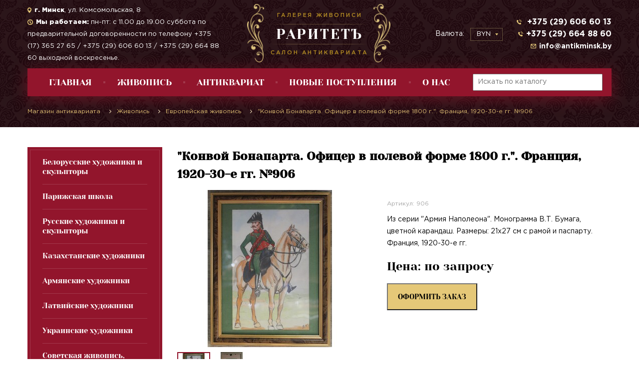

--- FILE ---
content_type: text/html; charset=UTF-8
request_url: https://antikminsk.by/painting/evropejskaya-zhivopis/konvoj-bonaparta-oficer-v-polevoj-forme-1800-g-franciya-1920-30-e-gg-90/
body_size: 7115
content:
<!DOCTYPE html><html lang="ru"><head lang="ru"><meta charset="UTF-8"><meta name="viewport" content="width=device-width, initial-scale=1.0"><base href="https://antikminsk.by/"><title>Купить "Конвой Бонапарта. Офицер в полевой форме 1800 г.". Франция, 1920-30-е гг. №906 и другие картины и живопись</title><meta name="description" content="&quot;Конвой Бонапарта. Офицер в полевой форме 1800 г.&quot;. Франция, 1920-30-е гг. №906 — купить эту и другие картины белорусских художников в магазине живописи и антиквариата «РаритетЪ»" /><link rel="stylesheet" type="text/css" media="all" href="css/jquery.fancybox.min.css"><link rel="stylesheet" type="text/css" media="all" href="css/style.css"><link rel="icon" type="image/png" href="https://antikminsk.by/favicon.png"/><link rel="preconnect" href="https://www.googletagmanager.com/"><link rel="preconnect" href="https://mc.yandex.ru/metrika/"><link rel="preconnect" href="https://www.google-analytics.com/"><link rel="preconnect" href="https://stats.g.doubleclick.net/"><link rel="canonical" href="https://antikminsk.by/painting/evropejskaya-zhivopis/konvoj-bonaparta-oficer-v-polevoj-forme-1800-g-franciya-1920-30-e-gg-90/"><script src="/js/third/jquery.min.js"></script><script>(function(w,d,s,l,i){w[l]=w[l]||[];w[l].push({'gtm.start':
new Date().getTime(),event:'gtm.js'});var f=d.getElementsByTagName(s)[0],
j=d.createElement(s),dl=l!='dataLayer'?'&l='+l:'';j.async=true;j.src=
'https://www.googletagmanager.com/gtm.js?id='+i+dl;f.parentNode.insertBefore(j,f);
})(window,document,'script','dataLayer','GTM-TD4PHP2');</script><script>!function(f,b,e,v,n,t,s)
{if(f.fbq)return;n=f.fbq=function(){n.callMethod?
n.callMethod.apply(n,arguments):n.queue.push(arguments)};
if(!f._fbq)f._fbq=n;n.push=n;n.loaded=!0;n.version='2.0';
n.queue=[];t=b.createElement(e);t.async=!0;
t.src=v;s=b.getElementsByTagName(e)[0];
s.parentNode.insertBefore(t,s)}(window, document,'script',
'https://connect.facebook.net/en_US/fbevents.js');
fbq('init', '295415028892461');
fbq('track', 'PageView');</script><noscript><img height="1" width="1" style="display:none"
src="https://www.facebook.com/tr?id=295415028892461&ev=PageView&noscript=1"
/></noscript><script type="application/ld+json">[{"@context":"https:\/\/schema.org","@type":"Product","name":"\"Конвой Бонапарта. Офицер в полевой форме 1800 г.\". Франция, 1920-30-е гг. №906","image":"\/assets\/images\/products\/1609\/1571-0.jpg","description":"Из серии \"Армия Наполеона\". Монограмма В.Т. Бумага, цветной карандаш. Размеры: 21х27 см с рамой и паспарту. Франция, 1920-30-е гг. ","sku":1609,"brand":{"@type":"Thing","name":"906"},"offers":{"@type":"Offer","url":"https:\/\/antikminsk.by\/painting\/evropejskaya-zhivopis\/konvoj-bonaparta-oficer-v-polevoj-forme-1800-g-franciya-1920-30-e-gg-90\/","priceCurrency":"BYN","price":0,"itemCondition":"http:\/\/schema.org\/UsedCondition","availability":"http:\/\/schema.org\/InStock","seller":{"@type":"Organization","name":"РаритетЪ"}},"aggregateRating":{"@type":"AggregateRating","ratingValue":"5","reviewCount":54}},{"@context":"https:\/\/schema.org","@type":"BreadcrumbList","itemListElement":[{"@type":"ListItem","position":1,"name":"Живопись","item":"https:\/\/antikminsk.by\/painting\/"},{"@type":"ListItem","position":2,"name":"Европейская живопись","item":"https:\/\/antikminsk.by\/painting\/evropejskaya-zhivopis\/"},{"@type":"ListItem","position":3,"name":"\"Конвой Бонапарта. Офицер в полевой форме 1800 г.\". Франция, 1920-30-е гг. №906","item":"https:\/\/antikminsk.by\/painting\/evropejskaya-zhivopis\/konvoj-bonaparta-oficer-v-polevoj-forme-1800-g-franciya-1920-30-e-gg-90\/"}]}]</script><link rel="stylesheet" href="/assets/components/minishop2/css/web/default.css?v=70be34f1ac" type="text/css" /><script>miniShop2Config = {"cssUrl":"\/assets\/components\/minishop2\/css\/web\/","jsUrl":"\/assets\/components\/minishop2\/js\/web\/","actionUrl":"\/assets\/components\/minishop2\/action.php","ctx":"web","close_all_message":"\u0437\u0430\u043a\u0440\u044b\u0442\u044c \u0432\u0441\u0435","price_format":[2,".",""],"price_format_no_zeros":true,"weight_format":[3,"."," "],"weight_format_no_zeros":true};</script></head><body class="item"> <header> <noscript><iframe src="https://www.googletagmanager.com/ns.html?id=GTM-TD4PHP2"
height="0" width="0" style="display:none;visibility:hidden"></iframe></noscript><div class="container"><div class="row no-gutters"><div class="col-xs-12 col-md-4"><a class="logo" href="https://antikminsk.by/"><p class="logo--info">Галерея живописи</p><p class="logo--name">РаритетЪ</p><P class="logo--info">Салон антиквариата</P></a></div><div class="hidden-xs-down col-sm-6 col-md-4"><div class="header__contact--group text-left"><div class="header__address"><img src="/img/icon-address.png" alt=""><span><b>г. Минск</b>, ул. Комсомольская, 8</span></div><div class="header__time"><img src="/img/icon-time.png" alt=""><span><strong>Мы работаем:</strong> пн-пт: с 11.00 до 19.00 суббота по предварительной договоренности по телефону +375 (17) 365 27 65 / +375 (29) 606 60 13 / +375 (29) 664 88 60 выходной воскресенье.</span></div></div></div><div class="col-xs-12 col-sm-6 col-md-4"><div class="header--item"> <div class='currency'> <span class='currency--text'>Валюта:</span> <div class='currency__select--outer'> <select name='currency' class='cs-select cs-skin-border currency__select'><option value='BYN' >BYN</option><option value='USD' >USD</option><option value='EUR' >EUR</option></select></div></div><div class="header__contact--group hidden-xs-down text-right"><div class="header__phone"><img src="/img/icon-phone.png" alt=""><a href="tel:+375296066013"> +375 (29) 606 60 13</a></div><div class="header__phone"><img src="/img/icon-phone.png" alt=""><a href="tel:+375296648860">+375 (29) 664 88 60 </a></div><div class="header__mail"><img src="/img/icon-mail.png" alt=""><a href="mailto:info@antikminsk.by">info@antikminsk.by</a></div></div></div></div></div><div class="header__menu--wrap"><div class="header__menu--toggler"><span class="burger open"></span><div class="header__burger--text"><span class="closed show">МЕНЮ</span><span class="opened">ЗАКРЫТЬ</span></div></div><ul class="header__menu"><li class="header__menu--item"><a href="/index/">Главная</a></li><li class="header__menu--item"><a href="/painting/">Живопись</a><ul class="header__sub-menu"><li class="header__sub-menu--item"><a href="/painting/belorusskie-xudozhniki/">Белорусские художники и скульпторы</a></li><li class="header__sub-menu--item"><a href="/painting/parizhskaya-shkola/">Парижская школа</a></li><li class="header__sub-menu--item"><a href="/painting/russkaya-zhivopis/">Русские художники и скульпторы</a></li><li class="header__sub-menu--item"><a href="/painting/kazaxstanskie-xudozhniki/">Казахстанские художники</a></li><li class="header__sub-menu--item"><a href="/painting/armyanskie-xudozhniki/">Армянские художники</a></li><li class="header__sub-menu--item"><a href="/painting/latvijskie-xudozhniki/">Латвийские художники</a></li><li class="header__sub-menu--item"><a href="/painting/ukrainskie-xudozhniki/">Украинские художники</a></li><li class="header__sub-menu--item"><a href="/painting/sovetskaya-zhivopis,-soczrealizm/">Советская живопись, Соцреализм</a></li><li class="header__sub-menu--item"><a href="/painting/evropejskaya-zhivopis/">Европейская живопись</a></li><li class="header__sub-menu--item"><a href="/painting/gollandskaya-zhivopis/">Голландская живопись</a></li><li class="header__sub-menu--item"><a href="/painting/korejskaya-zhivopis/">Корейская живопись</a></li><li class="header__sub-menu--item"><a href="/painting/zhivopis-drugix-stran/">Живопись других стран</a></li><li class="header__sub-menu--item"><a href="/painting/gravyuryi/">Графика</a></li></ul></li><li class="header__menu--item"><a href="/antiques/">Антиквариат</a><ul class="header__sub-menu"><li class="header__sub-menu--item"><a href="/antiques/ikonyi/">Иконы</a></li><li class="header__sub-menu--item"><a href="/antiques/krestyi/">Кресты, складни, плакетки.</a></li><li class="header__sub-menu--item"><a href="/antiques/farfor/">Фарфор (скульптура, статуэтки, бюсты)</a></li><li class="header__sub-menu--item"><a href="/antiques/mejsen/">Мейсен</a></li><li class="header__sub-menu--item"><a href="/antiques/krm/">КРМ (Королевская Берлинская Мануфактура)</a></li><li class="header__sub-menu--item"><a href="/antiques/parizh/">Париж</a></li><li class="header__sub-menu--item"><a href="/antiques/sevr/">Севр</a></li><li class="header__sub-menu--item"><a href="/antiques/sovetskij-farfor/">Советский фарфор</a></li><li class="header__sub-menu--item"><a href="/antiques/skulptura,-statuetki,-byustyi/">Скульптура,Бюсты (бронза,чугун,металл,камень,стекло)</a></li><li class="header__sub-menu--item"><a href="/antiques/chasyi-i-kandelyabryi/">Часы, канделябры, подсвечники</a></li><li class="header__sub-menu--item"><a href="/antiques/posuda/">Посуда</a></li><li class="header__sub-menu--item"><a href="/antiques/vazyi/">Вазы</a></li><li class="header__sub-menu--item"><a href="/antiques/fruktovniczyi,-konfetniczyi/">Фруктовницы, конфетницы</a></li><li class="header__sub-menu--item"><a href="/antiques/tarelki/">Тарелки</a></li><li class="header__sub-menu--item"><a href="/antiques/shkatulki/">Шкатулки</a></li><li class="header__sub-menu--item"><a href="/antiques/samovaryi/">Самовары, бульотки, чайники</a></li><li class="header__sub-menu--item"><a href="/antiques/lampyi/">Лампы</a></li><li class="header__sub-menu--item"><a href="/antiques/zerkala/">Зеркала</a></li><li class="header__sub-menu--item"><a href="/antiques/knigi/">Книги</a></li><li class="header__sub-menu--item"><a href="/antiques/furniture/">Мебель</a></li><li class="header__sub-menu--item"><a href="/antiques/kuritelnyie-prinadlezhnosti/">Курительные принадлежности</a></li><li class="header__sub-menu--item"><a href="/antiques/kosmeticheskie-prinadlezhnosti/">Косметические принадлежности</a></li><li class="header__sub-menu--item"><a href="/antiques/raznoe/">Разное</a></li></ul></li><li class="header__menu--item"><a href="/novenkoe/">НОВЫЕ ПОСТУПЛЕНИЯ</a><ul class="header__sub-menu"><li class="header__sub-menu--item"><a href="/novenkoe/nashi-novinki/">Наши новинки</a></li></ul></li><li class="header__menu--item"><a href="/o-nas/">О нас</a><ul class="header__sub-menu"><li class="header__sub-menu--item"><a href="/o-nas/kak-kupit/">Как купить?</a></li></ul></li></ul><div class="header__search"> <form action="https://antikminsk.by/ext/search/" method="get" target="_self" accept-charset="utf-8"> <input id="searchStr" type="text" name="query" placeholder="Искать по каталогу" value=""/> </form></div></div><div class="breadcrumbs--wrap"> <ul id="breadcrumbs" class="breadcrumbs"> <li> <a href="https://antikminsk.by/"> <span>Магазин антиквариата</span> </a> </li><li> <a href="painting/"> <span>Живопись</span> </a> </li> <li> <a href="painting/evropejskaya-zhivopis/"> <span>Европейская живопись</span> </a> </li> <li> <span> <span>"Конвой Бонапарта. Офицер в полевой форме 1800 г.". Франция, 1920-30-е гг. №906</span> </span> </li> </ul></div></div></header> <div class="container side--container"> <div class="side"> <div class="menu--toggler"> <span class="burger open"></span> <div class="burger--text"> <span class="closed show">Категории товаров</span> <span class="opened">закрыть</span> </div> </div> <ul class="side-menu"><li class="first"><a href="painting/belorusskie-xudozhniki/" >Белорусские художники и скульпторы</a></li><li><a href="painting/parizhskaya-shkola/" >Парижская школа</a></li><li><a href="painting/russkaya-zhivopis/" >Русские художники и скульпторы</a></li><li><a href="painting/kazaxstanskie-xudozhniki/" >Казахстанские художники</a></li><li><a href="painting/armyanskie-xudozhniki/" >Армянские художники</a></li><li><a href="painting/latvijskie-xudozhniki/" >Латвийские художники</a></li><li><a href="painting/ukrainskie-xudozhniki/" >Украинские художники</a></li><li><a href="painting/sovetskaya-zhivopis,-soczrealizm/" >Советская живопись, Соцреализм</a></li><li class="active"><a href="painting/evropejskaya-zhivopis/" >Европейская живопись</a></li><li><a href="painting/gollandskaya-zhivopis/" >Голландская живопись</a></li><li><a href="painting/korejskaya-zhivopis/" >Корейская живопись</a></li><li><a href="painting/zhivopis-drugix-stran/" >Живопись других стран</a></li><li><a href="painting/gravyuryi/" >Графика</a></li><li><a href="novenkoe/nashi-novinki/" >Наши новинки</a></li><li><a href="antiques/ikonyi/" >Иконы</a></li><li><a href="antiques/krestyi/" >Кресты, складни, плакетки.</a></li><li><a href="antiques/farfor/" >Фарфор (скульптура, статуэтки, бюсты)</a></li><li><a href="antiques/mejsen/" >Мейсен</a></li><li><a href="antiques/krm/" >КРМ (Королевская Берлинская Мануфактура)</a></li><li><a href="antiques/parizh/" >Париж</a></li><li><a href="antiques/sevr/" >Севр</a></li><li><a href="antiques/sovetskij-farfor/" >Советский фарфор</a></li><li><a href="antiques/skulptura,-statuetki,-byustyi/" >Скульптура,Бюсты (бронза,чугун,металл,камень,стекло)</a></li><li><a href="antiques/chasyi-i-kandelyabryi/" >Часы, канделябры, подсвечники</a></li><li><a href="antiques/posuda/" >Посуда</a></li><li><a href="antiques/vazyi/" >Вазы</a></li><li><a href="antiques/fruktovniczyi,-konfetniczyi/" >Фруктовницы, конфетницы</a></li><li><a href="antiques/tarelki/" >Тарелки</a></li><li><a href="antiques/shkatulki/" >Шкатулки</a></li><li><a href="antiques/samovaryi/" >Самовары, бульотки, чайники</a></li><li><a href="antiques/lampyi/" >Лампы</a></li><li><a href="antiques/zerkala/" >Зеркала</a></li><li><a href="antiques/knigi/" >Книги</a></li><li><a href="antiques/furniture/" >Мебель</a></li><li><a href="antiques/kuritelnyie-prinadlezhnosti/" >Курительные принадлежности</a></li><li><a href="antiques/kosmeticheskie-prinadlezhnosti/" >Косметические принадлежности</a></li><li class="last"><a href="antiques/raznoe/" >Разное</a></li></ul></div> <div class="content item__content"> <h1 class="item--title">"Конвой Бонапарта. Офицер в полевой форме 1800 г.". Франция, 1920-30-е гг. №906</h1> <div class="item__prop"> <div class="item__img"> <div class="item__img--for"> <a class="img--for-item" href="/assets/images/products/1609/1571-0.jpg" data-fancybox="product-1609"> <img src="/assets/images/products/1609/big/1571-0.jpg" alt='"Конвой Бонапарта. Офицер в полевой форме 1800 г.". Франция, 1920-30-е гг. (артикул №906) - фото №1' class="slider__for--img"> </a> <a class="img--for-item" href="/assets/images/products/1609/1571-1.jpg" data-fancybox="product-1609"> <img src="/assets/images/products/1609/big/1571-1.jpg" alt='"Конвой Бонапарта. Офицер в полевой форме 1800 г.". Франция, 1920-30-е гг. (артикул №906) - фото №2' class="slider__for--img"> </a> </div> <div class="item__img--nav"> <div class="img--nav-item"> <img src="/assets/images/products/1609/small/1571-0.jpg" alt='"Конвой Бонапарта. Офицер в полевой форме 1800 г.". Франция, 1920-30-е гг. (артикул №906) - фото №1'> </div> <div class="img--nav-item"> <img src="/assets/images/products/1609/small/1571-1.jpg" alt='"Конвой Бонапарта. Офицер в полевой форме 1800 г.". Франция, 1920-30-е гг. (артикул №906) - фото №2'> </div> </div> </div> <div class="item__prop--content"> <form class="form-horizontal ms2_form" method="post"> <input type="hidden" name="id" value="1609"/> <span class="item--art">Артикул: 906</span> <div class="item__prop--text"> <p>Из серии "Армия Наполеона". Монограмма В.Т. Бумага, цветной карандаш. Размеры: 21х27 см с рамой и паспарту. Франция, 1920-30-е гг. </p> </div> <span class="item__prop--price">Цена: по запросу </span> <div class="item__prop--button"> <button class="button button--yellow" onclick="$('#input-product-uri').val('https://antikminsk.by/painting/evropejskaya-zhivopis/konvoj-bonaparta-oficer-v-polevoj-forme-1800-g-franciya-1920-30-e-gg-90/'); $('#div-popup').addClass('show-flex');return false;">оформить заказ</button> </div> </form> </div> </div> <div class="item__text"> </div> <h3 class="head--venz">Похожие товары</h3><div class="row"> <div class="col-xs-12 col-sm-6 col-md-6 col-xl-4"> <div class="card"> <div class="card--img"> <a href="painting/evropejskaya-zhivopis/ludecke-cleve-august-korovy-1923-g-733/"> <img src="/assets/components/phpthumbof/cache/1379-0.91706fb6c5f865846b454a64e7a2e246.jpg" alt='Ludecke-Cleve August. "Коровы", 1923 г. №733'> </a> </div> <div class="card--body"> <div class="card__title"> <a href="painting/evropejskaya-zhivopis/ludecke-cleve-august-korovy-1923-g-733/"> <p class="card__title--header"> Ludecke-Cleve August. "Коровы", 1923 г. №733 </p> </a> <p class="card__title--info">Артикул: 733</p> </div> <div class="card__content"> <p></p> </div> <div class="card--price"> <p>Цена: <span>по запросу</span> </p> </div> <div class="card--button"> <a href="painting/evropejskaya-zhivopis/ludecke-cleve-august-korovy-1923-g-733/" class="button button--yellow" onclick="$('#input-product-uri').val('https://antikminsk.by/painting/evropejskaya-zhivopis/ludecke-cleve-august-korovy-1923-g-733/'); $('#div-popup').addClass('show-flex');return false;">оформить заказ</a> </div> </div> </div></div><div class="col-xs-12 col-sm-6 col-md-6 col-xl-4"> <div class="card"> <div class="card--img"> <a href="painting/evropejskaya-zhivopis/kartina-vecher-baltijskoe-more-evgenij-gustav-daker-1841-1916-309/"> <img src="/assets/components/phpthumbof/cache/582-0.2637e62008a34106f29288a8f67cf311.jpg" alt='Евгений Густав Дакер (1841-1916) "Вечер. Балтийское море" №309'> </a> </div> <div class="card--body"> <div class="card__title"> <a href="painting/evropejskaya-zhivopis/kartina-vecher-baltijskoe-more-evgenij-gustav-daker-1841-1916-309/"> <p class="card__title--header"> Евгений Густав Дакер (1841-1916) "Вечер. Балтийское море" №309 </p> </a> <p class="card__title--info">Артикул: 309</p> </div> <div class="card__content"> <p></p> </div> <div class="card--price"> <p>Цена: <span>по запросу</span> </p> </div> <div class="card--button"> <a href="painting/evropejskaya-zhivopis/kartina-vecher-baltijskoe-more-evgenij-gustav-daker-1841-1916-309/" class="button button--yellow" onclick="$('#input-product-uri').val('https://antikminsk.by/painting/evropejskaya-zhivopis/kartina-vecher-baltijskoe-more-evgenij-gustav-daker-1841-1916-309/'); $('#div-popup').addClass('show-flex');return false;">оформить заказ</a> </div> </div> </div></div><div class="col-xs-12 col-sm-6 col-md-6 col-xl-4"> <div class="card"> <div class="card--img"> <a href="painting/evropejskaya-zhivopis/u-krylca-1-ya-polovina-xx-veka-1018/"> <img src="/assets/components/phpthumbof/cache/1699-0.ad47e5ac2719f8284cdb329e95ac3293.jpg" alt='"У крыльца", 1-я половина XX века №1018'> </a> </div> <div class="card--body"> <div class="card__title"> <a href="painting/evropejskaya-zhivopis/u-krylca-1-ya-polovina-xx-veka-1018/"> <p class="card__title--header"> "У крыльца", 1-я половина XX века №1018 </p> </a> <p class="card__title--info">Артикул: 1018</p> </div> <div class="card__content"> <p></p> </div> <div class="card--price"> <p>Цена: <span>по запросу</span> </p> </div> <div class="card--button"> <a href="painting/evropejskaya-zhivopis/u-krylca-1-ya-polovina-xx-veka-1018/" class="button button--yellow" onclick="$('#input-product-uri').val('https://antikminsk.by/painting/evropejskaya-zhivopis/u-krylca-1-ya-polovina-xx-veka-1018/'); $('#div-popup').addClass('show-flex');return false;">оформить заказ</a> </div> </div> </div></div> </div></div> </div> <div class="form--wrap"> <div class="form"> <p class="head3">Остались вопросы?</p> <p>Напишите нам и мы обязательно вам ответим!</p> <form name="price-reqest" method="POST" action="https://antikminsk.by/ext/request/" onsubmit="return validateAndSendForm(this);" > <div class="form__control"> <div class="input--group"> <input name="name" class="form__control--input" type="text" placeholder="Введите ваше имя"> <input name="email" class="form__control--input" type="text" placeholder="Введите вашу почту"> <input name="phone" class="form__control--input" type="text" placeholder="Введите ваш телефон"> </div> <textarea name="textmessage" class="form__control--textarea" placeholder="Ваши вопросы и комментарии"></textarea> </div> <div class="form__control recaptcha"> <div id="RecaptchaFieldFeedbackForm" class="g-recaptcha"></div> </div> <div class="button--group"> <button class="submit button button--red">оформить заявку</button> </div> </form> </div></div> <footer class="footer--wrap"><div class="container footer"><div class="footer__item"> <div class="logo--outer"> <div class="logo"> <p class="logo--info">Галерея живописи</p> <p class="logo--name">РаритетЪ</p> <p class="logo--info">Салон антиквариата</p> </div> <p class="footer--copy">© 2017-2020 «AntikMinsk». Все права защищены.</p></div></div><div class="footer__item"><ul class="footer__menu"><li class="footer__menu--item"><a href="/index/">Главная</a></li><li class="footer__menu--item"><a href="/painting/">Живопись</a></li><li class="footer__menu--item"><a href="/antiques/">Антиквариат</a></li><li class="footer__menu--item"><a href="/action/">Акции</a></li><li class="footer__menu--item"><a href="/novenkoe/">НОВЫЕ ПОСТУПЛЕНИЯ</a></li><li class="footer__menu--item"><a href="/o-nas/">О нас</a></li></ul></div> <div class="footer__item"> <div class="footer__contact--outer"> <ul class="footer__contact"> <li class="footer__contact--item"><span class="icon icon--address"></span><b>г. Минск</b>, ул. Комсомольская, 8</li> <li class="footer__contact--item footer__contact--time"><span class="icon icon--time"></span><strong>Мы работаем:</strong> пн-пт: с 11.00 до 19.00 суббота по предварительной договоренности по телефону +375 (17) 365 27 65 / +375 (29) 606 60 13 / +375 (29) 664 88 60 выходной воскресенье.</li> </ul> </div> </div> <div class="footer__item"> <div class="footer__contact--outer"> <ul class="footer__contact"> <li class="footer__contact--item"><span class="icon icon--phone"></span><a href="tel:+375296066013"> +375 (29) 606 60 13</a></li> <li class="footer__contact--item"><span class="icon icon--phone"></span><a href="tel:+375296648860">+375 (29) 664 88 60 </a></li> <li class="footer__contact--item footer__contact--mail"><span class="icon icon--enlop"></span><a href="mailto:info@antikminsk.by">info@antikminsk.by</a></li> <li class="footer__contact--item social--group"> <a href="https://www.instagram.com/antikvariatminsk/"><span class="social--item social--inst"></span></a> </li> </ul> </div> </div></div></footer> <div id="div-popup" class="popup--wrap"> <form name="price-reqest" method="POST" action="https://antikminsk.by/ext/request/" onsubmit="return validateAndSendForm(this);" class="popup"> <input id="input-product-uri" name="uri" type="hidden" value=""> <span class="popup--close" onclick="$('#div-popup').removeClass('show-flex');"></span> <h3 class="popup--title">Оставьте заявку</h3> <p class="popup--text">и мы с вами свяжемся!</p> <input name="name" type="text" placeholder="Введите ваше имя"> <input name="email" type="text" placeholder="Введите вашу почту"> <input name="phone" type="text" placeholder="Введите ваш телефон"> <textarea name="textmessage" class="form__control-popup-textarea" placeholder="Ваши вопросы и комментарии"></textarea> <div id="RecaptchaFieldPopupForm" class="g-recaptcha"></div> <button type="submit">оформить заказ</button> </form></div> <script src="/js/third/js.cookie.min.js"></script><script src="/js/third/slick.min.js"></script><script src="/js/third/select/classie.js"></script><script src="/js/third/select/selectFx.js"></script><script src="/js/third/jquery.fancybox.min.js"></script><script src="//www.google.com/recaptcha/api.js?onload=onloadRecaptchaCallback&render=explicit"></script><script src="/js/main.js"></script> <script src="/js/third/jquery.fancybox.min.js"></script><script src="/assets/components/minishop2/js/web/default.js?v=70be34f1ac"></script></body></html>

--- FILE ---
content_type: text/html; charset=utf-8
request_url: https://www.google.com/recaptcha/api2/anchor?ar=1&k=6LfQQdUZAAAAAGPcavV7e45g8shnP0ZNfqjPnQFT&co=aHR0cHM6Ly9hbnRpa21pbnNrLmJ5OjQ0Mw..&hl=en&v=N67nZn4AqZkNcbeMu4prBgzg&size=normal&anchor-ms=20000&execute-ms=30000&cb=clqqrly8ucko
body_size: 50635
content:
<!DOCTYPE HTML><html dir="ltr" lang="en"><head><meta http-equiv="Content-Type" content="text/html; charset=UTF-8">
<meta http-equiv="X-UA-Compatible" content="IE=edge">
<title>reCAPTCHA</title>
<style type="text/css">
/* cyrillic-ext */
@font-face {
  font-family: 'Roboto';
  font-style: normal;
  font-weight: 400;
  font-stretch: 100%;
  src: url(//fonts.gstatic.com/s/roboto/v48/KFO7CnqEu92Fr1ME7kSn66aGLdTylUAMa3GUBHMdazTgWw.woff2) format('woff2');
  unicode-range: U+0460-052F, U+1C80-1C8A, U+20B4, U+2DE0-2DFF, U+A640-A69F, U+FE2E-FE2F;
}
/* cyrillic */
@font-face {
  font-family: 'Roboto';
  font-style: normal;
  font-weight: 400;
  font-stretch: 100%;
  src: url(//fonts.gstatic.com/s/roboto/v48/KFO7CnqEu92Fr1ME7kSn66aGLdTylUAMa3iUBHMdazTgWw.woff2) format('woff2');
  unicode-range: U+0301, U+0400-045F, U+0490-0491, U+04B0-04B1, U+2116;
}
/* greek-ext */
@font-face {
  font-family: 'Roboto';
  font-style: normal;
  font-weight: 400;
  font-stretch: 100%;
  src: url(//fonts.gstatic.com/s/roboto/v48/KFO7CnqEu92Fr1ME7kSn66aGLdTylUAMa3CUBHMdazTgWw.woff2) format('woff2');
  unicode-range: U+1F00-1FFF;
}
/* greek */
@font-face {
  font-family: 'Roboto';
  font-style: normal;
  font-weight: 400;
  font-stretch: 100%;
  src: url(//fonts.gstatic.com/s/roboto/v48/KFO7CnqEu92Fr1ME7kSn66aGLdTylUAMa3-UBHMdazTgWw.woff2) format('woff2');
  unicode-range: U+0370-0377, U+037A-037F, U+0384-038A, U+038C, U+038E-03A1, U+03A3-03FF;
}
/* math */
@font-face {
  font-family: 'Roboto';
  font-style: normal;
  font-weight: 400;
  font-stretch: 100%;
  src: url(//fonts.gstatic.com/s/roboto/v48/KFO7CnqEu92Fr1ME7kSn66aGLdTylUAMawCUBHMdazTgWw.woff2) format('woff2');
  unicode-range: U+0302-0303, U+0305, U+0307-0308, U+0310, U+0312, U+0315, U+031A, U+0326-0327, U+032C, U+032F-0330, U+0332-0333, U+0338, U+033A, U+0346, U+034D, U+0391-03A1, U+03A3-03A9, U+03B1-03C9, U+03D1, U+03D5-03D6, U+03F0-03F1, U+03F4-03F5, U+2016-2017, U+2034-2038, U+203C, U+2040, U+2043, U+2047, U+2050, U+2057, U+205F, U+2070-2071, U+2074-208E, U+2090-209C, U+20D0-20DC, U+20E1, U+20E5-20EF, U+2100-2112, U+2114-2115, U+2117-2121, U+2123-214F, U+2190, U+2192, U+2194-21AE, U+21B0-21E5, U+21F1-21F2, U+21F4-2211, U+2213-2214, U+2216-22FF, U+2308-230B, U+2310, U+2319, U+231C-2321, U+2336-237A, U+237C, U+2395, U+239B-23B7, U+23D0, U+23DC-23E1, U+2474-2475, U+25AF, U+25B3, U+25B7, U+25BD, U+25C1, U+25CA, U+25CC, U+25FB, U+266D-266F, U+27C0-27FF, U+2900-2AFF, U+2B0E-2B11, U+2B30-2B4C, U+2BFE, U+3030, U+FF5B, U+FF5D, U+1D400-1D7FF, U+1EE00-1EEFF;
}
/* symbols */
@font-face {
  font-family: 'Roboto';
  font-style: normal;
  font-weight: 400;
  font-stretch: 100%;
  src: url(//fonts.gstatic.com/s/roboto/v48/KFO7CnqEu92Fr1ME7kSn66aGLdTylUAMaxKUBHMdazTgWw.woff2) format('woff2');
  unicode-range: U+0001-000C, U+000E-001F, U+007F-009F, U+20DD-20E0, U+20E2-20E4, U+2150-218F, U+2190, U+2192, U+2194-2199, U+21AF, U+21E6-21F0, U+21F3, U+2218-2219, U+2299, U+22C4-22C6, U+2300-243F, U+2440-244A, U+2460-24FF, U+25A0-27BF, U+2800-28FF, U+2921-2922, U+2981, U+29BF, U+29EB, U+2B00-2BFF, U+4DC0-4DFF, U+FFF9-FFFB, U+10140-1018E, U+10190-1019C, U+101A0, U+101D0-101FD, U+102E0-102FB, U+10E60-10E7E, U+1D2C0-1D2D3, U+1D2E0-1D37F, U+1F000-1F0FF, U+1F100-1F1AD, U+1F1E6-1F1FF, U+1F30D-1F30F, U+1F315, U+1F31C, U+1F31E, U+1F320-1F32C, U+1F336, U+1F378, U+1F37D, U+1F382, U+1F393-1F39F, U+1F3A7-1F3A8, U+1F3AC-1F3AF, U+1F3C2, U+1F3C4-1F3C6, U+1F3CA-1F3CE, U+1F3D4-1F3E0, U+1F3ED, U+1F3F1-1F3F3, U+1F3F5-1F3F7, U+1F408, U+1F415, U+1F41F, U+1F426, U+1F43F, U+1F441-1F442, U+1F444, U+1F446-1F449, U+1F44C-1F44E, U+1F453, U+1F46A, U+1F47D, U+1F4A3, U+1F4B0, U+1F4B3, U+1F4B9, U+1F4BB, U+1F4BF, U+1F4C8-1F4CB, U+1F4D6, U+1F4DA, U+1F4DF, U+1F4E3-1F4E6, U+1F4EA-1F4ED, U+1F4F7, U+1F4F9-1F4FB, U+1F4FD-1F4FE, U+1F503, U+1F507-1F50B, U+1F50D, U+1F512-1F513, U+1F53E-1F54A, U+1F54F-1F5FA, U+1F610, U+1F650-1F67F, U+1F687, U+1F68D, U+1F691, U+1F694, U+1F698, U+1F6AD, U+1F6B2, U+1F6B9-1F6BA, U+1F6BC, U+1F6C6-1F6CF, U+1F6D3-1F6D7, U+1F6E0-1F6EA, U+1F6F0-1F6F3, U+1F6F7-1F6FC, U+1F700-1F7FF, U+1F800-1F80B, U+1F810-1F847, U+1F850-1F859, U+1F860-1F887, U+1F890-1F8AD, U+1F8B0-1F8BB, U+1F8C0-1F8C1, U+1F900-1F90B, U+1F93B, U+1F946, U+1F984, U+1F996, U+1F9E9, U+1FA00-1FA6F, U+1FA70-1FA7C, U+1FA80-1FA89, U+1FA8F-1FAC6, U+1FACE-1FADC, U+1FADF-1FAE9, U+1FAF0-1FAF8, U+1FB00-1FBFF;
}
/* vietnamese */
@font-face {
  font-family: 'Roboto';
  font-style: normal;
  font-weight: 400;
  font-stretch: 100%;
  src: url(//fonts.gstatic.com/s/roboto/v48/KFO7CnqEu92Fr1ME7kSn66aGLdTylUAMa3OUBHMdazTgWw.woff2) format('woff2');
  unicode-range: U+0102-0103, U+0110-0111, U+0128-0129, U+0168-0169, U+01A0-01A1, U+01AF-01B0, U+0300-0301, U+0303-0304, U+0308-0309, U+0323, U+0329, U+1EA0-1EF9, U+20AB;
}
/* latin-ext */
@font-face {
  font-family: 'Roboto';
  font-style: normal;
  font-weight: 400;
  font-stretch: 100%;
  src: url(//fonts.gstatic.com/s/roboto/v48/KFO7CnqEu92Fr1ME7kSn66aGLdTylUAMa3KUBHMdazTgWw.woff2) format('woff2');
  unicode-range: U+0100-02BA, U+02BD-02C5, U+02C7-02CC, U+02CE-02D7, U+02DD-02FF, U+0304, U+0308, U+0329, U+1D00-1DBF, U+1E00-1E9F, U+1EF2-1EFF, U+2020, U+20A0-20AB, U+20AD-20C0, U+2113, U+2C60-2C7F, U+A720-A7FF;
}
/* latin */
@font-face {
  font-family: 'Roboto';
  font-style: normal;
  font-weight: 400;
  font-stretch: 100%;
  src: url(//fonts.gstatic.com/s/roboto/v48/KFO7CnqEu92Fr1ME7kSn66aGLdTylUAMa3yUBHMdazQ.woff2) format('woff2');
  unicode-range: U+0000-00FF, U+0131, U+0152-0153, U+02BB-02BC, U+02C6, U+02DA, U+02DC, U+0304, U+0308, U+0329, U+2000-206F, U+20AC, U+2122, U+2191, U+2193, U+2212, U+2215, U+FEFF, U+FFFD;
}
/* cyrillic-ext */
@font-face {
  font-family: 'Roboto';
  font-style: normal;
  font-weight: 500;
  font-stretch: 100%;
  src: url(//fonts.gstatic.com/s/roboto/v48/KFO7CnqEu92Fr1ME7kSn66aGLdTylUAMa3GUBHMdazTgWw.woff2) format('woff2');
  unicode-range: U+0460-052F, U+1C80-1C8A, U+20B4, U+2DE0-2DFF, U+A640-A69F, U+FE2E-FE2F;
}
/* cyrillic */
@font-face {
  font-family: 'Roboto';
  font-style: normal;
  font-weight: 500;
  font-stretch: 100%;
  src: url(//fonts.gstatic.com/s/roboto/v48/KFO7CnqEu92Fr1ME7kSn66aGLdTylUAMa3iUBHMdazTgWw.woff2) format('woff2');
  unicode-range: U+0301, U+0400-045F, U+0490-0491, U+04B0-04B1, U+2116;
}
/* greek-ext */
@font-face {
  font-family: 'Roboto';
  font-style: normal;
  font-weight: 500;
  font-stretch: 100%;
  src: url(//fonts.gstatic.com/s/roboto/v48/KFO7CnqEu92Fr1ME7kSn66aGLdTylUAMa3CUBHMdazTgWw.woff2) format('woff2');
  unicode-range: U+1F00-1FFF;
}
/* greek */
@font-face {
  font-family: 'Roboto';
  font-style: normal;
  font-weight: 500;
  font-stretch: 100%;
  src: url(//fonts.gstatic.com/s/roboto/v48/KFO7CnqEu92Fr1ME7kSn66aGLdTylUAMa3-UBHMdazTgWw.woff2) format('woff2');
  unicode-range: U+0370-0377, U+037A-037F, U+0384-038A, U+038C, U+038E-03A1, U+03A3-03FF;
}
/* math */
@font-face {
  font-family: 'Roboto';
  font-style: normal;
  font-weight: 500;
  font-stretch: 100%;
  src: url(//fonts.gstatic.com/s/roboto/v48/KFO7CnqEu92Fr1ME7kSn66aGLdTylUAMawCUBHMdazTgWw.woff2) format('woff2');
  unicode-range: U+0302-0303, U+0305, U+0307-0308, U+0310, U+0312, U+0315, U+031A, U+0326-0327, U+032C, U+032F-0330, U+0332-0333, U+0338, U+033A, U+0346, U+034D, U+0391-03A1, U+03A3-03A9, U+03B1-03C9, U+03D1, U+03D5-03D6, U+03F0-03F1, U+03F4-03F5, U+2016-2017, U+2034-2038, U+203C, U+2040, U+2043, U+2047, U+2050, U+2057, U+205F, U+2070-2071, U+2074-208E, U+2090-209C, U+20D0-20DC, U+20E1, U+20E5-20EF, U+2100-2112, U+2114-2115, U+2117-2121, U+2123-214F, U+2190, U+2192, U+2194-21AE, U+21B0-21E5, U+21F1-21F2, U+21F4-2211, U+2213-2214, U+2216-22FF, U+2308-230B, U+2310, U+2319, U+231C-2321, U+2336-237A, U+237C, U+2395, U+239B-23B7, U+23D0, U+23DC-23E1, U+2474-2475, U+25AF, U+25B3, U+25B7, U+25BD, U+25C1, U+25CA, U+25CC, U+25FB, U+266D-266F, U+27C0-27FF, U+2900-2AFF, U+2B0E-2B11, U+2B30-2B4C, U+2BFE, U+3030, U+FF5B, U+FF5D, U+1D400-1D7FF, U+1EE00-1EEFF;
}
/* symbols */
@font-face {
  font-family: 'Roboto';
  font-style: normal;
  font-weight: 500;
  font-stretch: 100%;
  src: url(//fonts.gstatic.com/s/roboto/v48/KFO7CnqEu92Fr1ME7kSn66aGLdTylUAMaxKUBHMdazTgWw.woff2) format('woff2');
  unicode-range: U+0001-000C, U+000E-001F, U+007F-009F, U+20DD-20E0, U+20E2-20E4, U+2150-218F, U+2190, U+2192, U+2194-2199, U+21AF, U+21E6-21F0, U+21F3, U+2218-2219, U+2299, U+22C4-22C6, U+2300-243F, U+2440-244A, U+2460-24FF, U+25A0-27BF, U+2800-28FF, U+2921-2922, U+2981, U+29BF, U+29EB, U+2B00-2BFF, U+4DC0-4DFF, U+FFF9-FFFB, U+10140-1018E, U+10190-1019C, U+101A0, U+101D0-101FD, U+102E0-102FB, U+10E60-10E7E, U+1D2C0-1D2D3, U+1D2E0-1D37F, U+1F000-1F0FF, U+1F100-1F1AD, U+1F1E6-1F1FF, U+1F30D-1F30F, U+1F315, U+1F31C, U+1F31E, U+1F320-1F32C, U+1F336, U+1F378, U+1F37D, U+1F382, U+1F393-1F39F, U+1F3A7-1F3A8, U+1F3AC-1F3AF, U+1F3C2, U+1F3C4-1F3C6, U+1F3CA-1F3CE, U+1F3D4-1F3E0, U+1F3ED, U+1F3F1-1F3F3, U+1F3F5-1F3F7, U+1F408, U+1F415, U+1F41F, U+1F426, U+1F43F, U+1F441-1F442, U+1F444, U+1F446-1F449, U+1F44C-1F44E, U+1F453, U+1F46A, U+1F47D, U+1F4A3, U+1F4B0, U+1F4B3, U+1F4B9, U+1F4BB, U+1F4BF, U+1F4C8-1F4CB, U+1F4D6, U+1F4DA, U+1F4DF, U+1F4E3-1F4E6, U+1F4EA-1F4ED, U+1F4F7, U+1F4F9-1F4FB, U+1F4FD-1F4FE, U+1F503, U+1F507-1F50B, U+1F50D, U+1F512-1F513, U+1F53E-1F54A, U+1F54F-1F5FA, U+1F610, U+1F650-1F67F, U+1F687, U+1F68D, U+1F691, U+1F694, U+1F698, U+1F6AD, U+1F6B2, U+1F6B9-1F6BA, U+1F6BC, U+1F6C6-1F6CF, U+1F6D3-1F6D7, U+1F6E0-1F6EA, U+1F6F0-1F6F3, U+1F6F7-1F6FC, U+1F700-1F7FF, U+1F800-1F80B, U+1F810-1F847, U+1F850-1F859, U+1F860-1F887, U+1F890-1F8AD, U+1F8B0-1F8BB, U+1F8C0-1F8C1, U+1F900-1F90B, U+1F93B, U+1F946, U+1F984, U+1F996, U+1F9E9, U+1FA00-1FA6F, U+1FA70-1FA7C, U+1FA80-1FA89, U+1FA8F-1FAC6, U+1FACE-1FADC, U+1FADF-1FAE9, U+1FAF0-1FAF8, U+1FB00-1FBFF;
}
/* vietnamese */
@font-face {
  font-family: 'Roboto';
  font-style: normal;
  font-weight: 500;
  font-stretch: 100%;
  src: url(//fonts.gstatic.com/s/roboto/v48/KFO7CnqEu92Fr1ME7kSn66aGLdTylUAMa3OUBHMdazTgWw.woff2) format('woff2');
  unicode-range: U+0102-0103, U+0110-0111, U+0128-0129, U+0168-0169, U+01A0-01A1, U+01AF-01B0, U+0300-0301, U+0303-0304, U+0308-0309, U+0323, U+0329, U+1EA0-1EF9, U+20AB;
}
/* latin-ext */
@font-face {
  font-family: 'Roboto';
  font-style: normal;
  font-weight: 500;
  font-stretch: 100%;
  src: url(//fonts.gstatic.com/s/roboto/v48/KFO7CnqEu92Fr1ME7kSn66aGLdTylUAMa3KUBHMdazTgWw.woff2) format('woff2');
  unicode-range: U+0100-02BA, U+02BD-02C5, U+02C7-02CC, U+02CE-02D7, U+02DD-02FF, U+0304, U+0308, U+0329, U+1D00-1DBF, U+1E00-1E9F, U+1EF2-1EFF, U+2020, U+20A0-20AB, U+20AD-20C0, U+2113, U+2C60-2C7F, U+A720-A7FF;
}
/* latin */
@font-face {
  font-family: 'Roboto';
  font-style: normal;
  font-weight: 500;
  font-stretch: 100%;
  src: url(//fonts.gstatic.com/s/roboto/v48/KFO7CnqEu92Fr1ME7kSn66aGLdTylUAMa3yUBHMdazQ.woff2) format('woff2');
  unicode-range: U+0000-00FF, U+0131, U+0152-0153, U+02BB-02BC, U+02C6, U+02DA, U+02DC, U+0304, U+0308, U+0329, U+2000-206F, U+20AC, U+2122, U+2191, U+2193, U+2212, U+2215, U+FEFF, U+FFFD;
}
/* cyrillic-ext */
@font-face {
  font-family: 'Roboto';
  font-style: normal;
  font-weight: 900;
  font-stretch: 100%;
  src: url(//fonts.gstatic.com/s/roboto/v48/KFO7CnqEu92Fr1ME7kSn66aGLdTylUAMa3GUBHMdazTgWw.woff2) format('woff2');
  unicode-range: U+0460-052F, U+1C80-1C8A, U+20B4, U+2DE0-2DFF, U+A640-A69F, U+FE2E-FE2F;
}
/* cyrillic */
@font-face {
  font-family: 'Roboto';
  font-style: normal;
  font-weight: 900;
  font-stretch: 100%;
  src: url(//fonts.gstatic.com/s/roboto/v48/KFO7CnqEu92Fr1ME7kSn66aGLdTylUAMa3iUBHMdazTgWw.woff2) format('woff2');
  unicode-range: U+0301, U+0400-045F, U+0490-0491, U+04B0-04B1, U+2116;
}
/* greek-ext */
@font-face {
  font-family: 'Roboto';
  font-style: normal;
  font-weight: 900;
  font-stretch: 100%;
  src: url(//fonts.gstatic.com/s/roboto/v48/KFO7CnqEu92Fr1ME7kSn66aGLdTylUAMa3CUBHMdazTgWw.woff2) format('woff2');
  unicode-range: U+1F00-1FFF;
}
/* greek */
@font-face {
  font-family: 'Roboto';
  font-style: normal;
  font-weight: 900;
  font-stretch: 100%;
  src: url(//fonts.gstatic.com/s/roboto/v48/KFO7CnqEu92Fr1ME7kSn66aGLdTylUAMa3-UBHMdazTgWw.woff2) format('woff2');
  unicode-range: U+0370-0377, U+037A-037F, U+0384-038A, U+038C, U+038E-03A1, U+03A3-03FF;
}
/* math */
@font-face {
  font-family: 'Roboto';
  font-style: normal;
  font-weight: 900;
  font-stretch: 100%;
  src: url(//fonts.gstatic.com/s/roboto/v48/KFO7CnqEu92Fr1ME7kSn66aGLdTylUAMawCUBHMdazTgWw.woff2) format('woff2');
  unicode-range: U+0302-0303, U+0305, U+0307-0308, U+0310, U+0312, U+0315, U+031A, U+0326-0327, U+032C, U+032F-0330, U+0332-0333, U+0338, U+033A, U+0346, U+034D, U+0391-03A1, U+03A3-03A9, U+03B1-03C9, U+03D1, U+03D5-03D6, U+03F0-03F1, U+03F4-03F5, U+2016-2017, U+2034-2038, U+203C, U+2040, U+2043, U+2047, U+2050, U+2057, U+205F, U+2070-2071, U+2074-208E, U+2090-209C, U+20D0-20DC, U+20E1, U+20E5-20EF, U+2100-2112, U+2114-2115, U+2117-2121, U+2123-214F, U+2190, U+2192, U+2194-21AE, U+21B0-21E5, U+21F1-21F2, U+21F4-2211, U+2213-2214, U+2216-22FF, U+2308-230B, U+2310, U+2319, U+231C-2321, U+2336-237A, U+237C, U+2395, U+239B-23B7, U+23D0, U+23DC-23E1, U+2474-2475, U+25AF, U+25B3, U+25B7, U+25BD, U+25C1, U+25CA, U+25CC, U+25FB, U+266D-266F, U+27C0-27FF, U+2900-2AFF, U+2B0E-2B11, U+2B30-2B4C, U+2BFE, U+3030, U+FF5B, U+FF5D, U+1D400-1D7FF, U+1EE00-1EEFF;
}
/* symbols */
@font-face {
  font-family: 'Roboto';
  font-style: normal;
  font-weight: 900;
  font-stretch: 100%;
  src: url(//fonts.gstatic.com/s/roboto/v48/KFO7CnqEu92Fr1ME7kSn66aGLdTylUAMaxKUBHMdazTgWw.woff2) format('woff2');
  unicode-range: U+0001-000C, U+000E-001F, U+007F-009F, U+20DD-20E0, U+20E2-20E4, U+2150-218F, U+2190, U+2192, U+2194-2199, U+21AF, U+21E6-21F0, U+21F3, U+2218-2219, U+2299, U+22C4-22C6, U+2300-243F, U+2440-244A, U+2460-24FF, U+25A0-27BF, U+2800-28FF, U+2921-2922, U+2981, U+29BF, U+29EB, U+2B00-2BFF, U+4DC0-4DFF, U+FFF9-FFFB, U+10140-1018E, U+10190-1019C, U+101A0, U+101D0-101FD, U+102E0-102FB, U+10E60-10E7E, U+1D2C0-1D2D3, U+1D2E0-1D37F, U+1F000-1F0FF, U+1F100-1F1AD, U+1F1E6-1F1FF, U+1F30D-1F30F, U+1F315, U+1F31C, U+1F31E, U+1F320-1F32C, U+1F336, U+1F378, U+1F37D, U+1F382, U+1F393-1F39F, U+1F3A7-1F3A8, U+1F3AC-1F3AF, U+1F3C2, U+1F3C4-1F3C6, U+1F3CA-1F3CE, U+1F3D4-1F3E0, U+1F3ED, U+1F3F1-1F3F3, U+1F3F5-1F3F7, U+1F408, U+1F415, U+1F41F, U+1F426, U+1F43F, U+1F441-1F442, U+1F444, U+1F446-1F449, U+1F44C-1F44E, U+1F453, U+1F46A, U+1F47D, U+1F4A3, U+1F4B0, U+1F4B3, U+1F4B9, U+1F4BB, U+1F4BF, U+1F4C8-1F4CB, U+1F4D6, U+1F4DA, U+1F4DF, U+1F4E3-1F4E6, U+1F4EA-1F4ED, U+1F4F7, U+1F4F9-1F4FB, U+1F4FD-1F4FE, U+1F503, U+1F507-1F50B, U+1F50D, U+1F512-1F513, U+1F53E-1F54A, U+1F54F-1F5FA, U+1F610, U+1F650-1F67F, U+1F687, U+1F68D, U+1F691, U+1F694, U+1F698, U+1F6AD, U+1F6B2, U+1F6B9-1F6BA, U+1F6BC, U+1F6C6-1F6CF, U+1F6D3-1F6D7, U+1F6E0-1F6EA, U+1F6F0-1F6F3, U+1F6F7-1F6FC, U+1F700-1F7FF, U+1F800-1F80B, U+1F810-1F847, U+1F850-1F859, U+1F860-1F887, U+1F890-1F8AD, U+1F8B0-1F8BB, U+1F8C0-1F8C1, U+1F900-1F90B, U+1F93B, U+1F946, U+1F984, U+1F996, U+1F9E9, U+1FA00-1FA6F, U+1FA70-1FA7C, U+1FA80-1FA89, U+1FA8F-1FAC6, U+1FACE-1FADC, U+1FADF-1FAE9, U+1FAF0-1FAF8, U+1FB00-1FBFF;
}
/* vietnamese */
@font-face {
  font-family: 'Roboto';
  font-style: normal;
  font-weight: 900;
  font-stretch: 100%;
  src: url(//fonts.gstatic.com/s/roboto/v48/KFO7CnqEu92Fr1ME7kSn66aGLdTylUAMa3OUBHMdazTgWw.woff2) format('woff2');
  unicode-range: U+0102-0103, U+0110-0111, U+0128-0129, U+0168-0169, U+01A0-01A1, U+01AF-01B0, U+0300-0301, U+0303-0304, U+0308-0309, U+0323, U+0329, U+1EA0-1EF9, U+20AB;
}
/* latin-ext */
@font-face {
  font-family: 'Roboto';
  font-style: normal;
  font-weight: 900;
  font-stretch: 100%;
  src: url(//fonts.gstatic.com/s/roboto/v48/KFO7CnqEu92Fr1ME7kSn66aGLdTylUAMa3KUBHMdazTgWw.woff2) format('woff2');
  unicode-range: U+0100-02BA, U+02BD-02C5, U+02C7-02CC, U+02CE-02D7, U+02DD-02FF, U+0304, U+0308, U+0329, U+1D00-1DBF, U+1E00-1E9F, U+1EF2-1EFF, U+2020, U+20A0-20AB, U+20AD-20C0, U+2113, U+2C60-2C7F, U+A720-A7FF;
}
/* latin */
@font-face {
  font-family: 'Roboto';
  font-style: normal;
  font-weight: 900;
  font-stretch: 100%;
  src: url(//fonts.gstatic.com/s/roboto/v48/KFO7CnqEu92Fr1ME7kSn66aGLdTylUAMa3yUBHMdazQ.woff2) format('woff2');
  unicode-range: U+0000-00FF, U+0131, U+0152-0153, U+02BB-02BC, U+02C6, U+02DA, U+02DC, U+0304, U+0308, U+0329, U+2000-206F, U+20AC, U+2122, U+2191, U+2193, U+2212, U+2215, U+FEFF, U+FFFD;
}

</style>
<link rel="stylesheet" type="text/css" href="https://www.gstatic.com/recaptcha/releases/N67nZn4AqZkNcbeMu4prBgzg/styles__ltr.css">
<script nonce="HtQ72opSN7csyic4wunKag" type="text/javascript">window['__recaptcha_api'] = 'https://www.google.com/recaptcha/api2/';</script>
<script type="text/javascript" src="https://www.gstatic.com/recaptcha/releases/N67nZn4AqZkNcbeMu4prBgzg/recaptcha__en.js" nonce="HtQ72opSN7csyic4wunKag">
      
    </script></head>
<body><div id="rc-anchor-alert" class="rc-anchor-alert"></div>
<input type="hidden" id="recaptcha-token" value="[base64]">
<script type="text/javascript" nonce="HtQ72opSN7csyic4wunKag">
      recaptcha.anchor.Main.init("[\x22ainput\x22,[\x22bgdata\x22,\x22\x22,\[base64]/[base64]/[base64]/[base64]/[base64]/UltsKytdPUU6KEU8MjA0OD9SW2wrK109RT4+NnwxOTI6KChFJjY0NTEyKT09NTUyOTYmJk0rMTxjLmxlbmd0aCYmKGMuY2hhckNvZGVBdChNKzEpJjY0NTEyKT09NTYzMjA/[base64]/[base64]/[base64]/[base64]/[base64]/[base64]/[base64]\x22,\[base64]\x22,\x22HnFSBsONGMKQXMKwwrxawpdGScOmC3tvwoXCmcONwqXDojhvcX3CmxFpOsKJUVPCj1fDl1TCuMK8XMOWw4/CjcOZd8O/e2LCiMOWwrRzw4QIaMObwpXDuDXCi8KncAFYwp4Bwr3CnCbDrijCnDEfwrN2OQ/CrcOGwpDDtMKeRMOywqbCtgDDrCJ9Uz7CvhsJa1pwwrvCtcOEJMKHw7Ycw7nCjmnCtMORFFTCq8OGwr3CjFgnw5pDwrPCsmXDtMORwqIiwogyBiDDtDfCm8Kiw5Egw5TCpMK9wr7ChcKlMhg2wr/DlgJhK0PCv8K9G8OCIsKhwoBsWMK0F8KTwr8EO0BhECREwp7Dol3CkWQMM8O/dmHDs8KiOkDCk8KoKcOgw4ZDHE/CtC5seDTDgnBkwoZgwofDr0gcw5QUL8KLTl4SNcOXw4Q3wqJMWjNeGMO/w7IfWMK9cMKlZcO4VRnCpsOtw4tAw6zDnsOVw5XDt8OQchrDh8K5CsO+MMKPOVfDhC3DiMOiw4PCvcOSw698wq7Dg8O3w7nCssOZZmZmMcKfwp9Ew6/[base64]/Dp8KoL8KmEhtaMWDDm3kDwqHCoMK0w57CqsO+wrTDpxPCnGLDsmDDkTfDg8K0RMKSwqcCwq5pVUtrwqDCr1tfw6gdPkZsw4Z/G8KFKTDCv15Dwok0asKDOcKywrQgw5vDv8O4d8O0McOQPWkqw7/Dq8KDWVVgTcKAwqEWwo/DvyDDpH/DocKSwrAqZBcGTWo5woJiw4Iow5hZw6JcFGESMVXCrRszwrxjwpdjw4fChcOHw6TDgBDCu8KwJRbDmDjDosKTwppowrkSXzLCvsKRBAx3dVxuKgTDm05Vw6nDkcOXNMOaScK0cDYxw4scwp/DucOcwo5iDsOBwqpMZcONw7Uaw5cAKiEnw57CqsO8wq3CtMKeVMOvw5kZwonDusO+woRxwpwVwo/DgU4dYDLDkMKUVcKPw5tNRcOpSsK7XBnDmsOkEHU+wovCscKXecKtN2XDnx/[base64]/[base64]/CocK6w4fDv3PChWxFX8OMwqtdfcKnLm3ClE1Iwq7CtcK8wq7DmsOgw5zDrj/CsQbDlcKfwroBwprCtMONA3pAZsKrw4HDiSrDiR7Dig3CmcKOEzlsP0UmbENew4wUw4pww7vDnMKuw5dfw6rDoHTCvVHDixodKcKaSxZ7FMKNNcOsw5DDp8K3RVZqw4/[base64]/[base64]/DsS/[base64]/wokfw5h7wrbCk8K5TMO9w6jDpmXDrkfCmcKUJcKIABo+w4bDgsKSw5bCoARiw4rChsK5w4YmPcOXN8ONJcORVwdeWcOlw67Cq20OS8OtcCQVcCrCqWjDncKUOl5Fw5jDj0xRwr1gFQ3Dsw57wr/DmyzCiVgGXEhtw4jCmUonHMOSwoJXwo3DnR1Yw6XCjQktWcORe8OMEsOwGcKAYVDDgHJJw5fDgWfDsRVVGMKzw7cHwrrDm8O9YcOTPUTDucOKfsOeUcO5wqfDisK0JwlyfcOxwpDCi17Cm1sAwq1sQsK8w5vDt8O1DSFdRMO5w6nCrWoad8Oyw5TCjWDCq8O/wpRbJ3N/wo7Du0nCnsO1w7kewrLDs8KXwq3DrmsBZzPCm8K5EMKowqDCr8Kvwrs+w7DCkcKQPinDhcK9SUPCu8KpTnLCqQfCrsKFZhTDr2TDm8KOw7whDMOmQcKHD8KZOgPDsMO+S8OiBsOJRMK9wr/DocO5RQtdw67CvcOvLUDCicOWO8KpfsO+wrpfw5hEfcKdwpDDmMOiQcKoLQPDgB3CmsOqwrUMw50Gw5d7w6LDrF/DqlvCpjfCsCvDu8OTV8OfwpfCgcOAwpjDsMOjw5rDuEofC8OoT3LDswgaw5nCq0BQw7V/GGvCuQnCh0LCpsONJMOcIMOsZcOQVzd2BigVwrdAEMKGw63ChXI1wogFw4/Dn8Kyd8Kbw4B3w77DnRTCuyMcEhjClXTCqyk/[base64]/DlH3CgcKhw6lxOGDDrABubhxsdAE/Y8K9wq/Cm8ORDcOvV1VuF1/CgMK0csKvA8KawqI6WsO0wrBOGsK9w4c9PQM/[base64]/OsOqw5nCn2fDtMOsw4YkwojDvCzDnsO2w5NhwrIPwp3CmsK0HcKIw4FMwqrDnHDDoRx8w4LDrAPCpiLDv8ORFcO/QcO9GT5jwpFUw4AKw4zDsktnQRI7wpRGJMKpDEsowovCtWguJhfCi8KzdsOLwrUcw5PCh8OGKMKAw6zDnsOJURfDu8ORP8OMw6HDmEpgwqssw57DsMK7Sm4pwrzCvj0Kw7/CmmvCrVF6TkjChcORw7bDtScOw43DssOTAn9pw5TDszITwrrCjEUlw7rDhMKrd8KSwpdVw60XAsOuLhDCq8K7bMO/eSDDnWBKA0pKJV3Dvns9GXLDr8KeUnA8woVKwpdTWA4EHMOuw6rDvHfCmMOjRjTCvcKOCmYWwplmwpJxXMKQbcOlwrs1w5zCqsOPw5sPwrpowpA1ABLDqnPCvMKrCU9uw57CqTzCmMOCwqMRIMOvw43Ct2MyZcKaIU/DtsOfT8OWw6Elw7kpw4Zzw4IPBsORXDoEwql3wpzChcODVStow4PCuDYDDMKnw5DCksO2w5gtZXDCr8KBV8OePTPDmyTDjVzCjsKdEz/Dmw7CsRPDtcKAwo/[base64]/HHDDihQ0RcKqw5DCq1TCtg3CrcKmwqrDpRfCu0TClsOGwqLDusOwYcKkwrlqDVcYZUPCo3LCl2pVw6LDnsOsZl9nMMOgw5bCmhzDonN3wq7DvDBNYMKZXgrCk3HDicKvNMO+Iw/Dr8OKW8KwbsKvw77DqgA5Wl/Dv2BqwqtVw5fCsMKCBMKLBsKKLsOTw7LDnMKPw4QhwrI9w7/Du2XCrhkZJ39kw4Mzw7jClAgmdWM3ZnhPwoMOWlB4J8OfwqvCoy7CgwQRHMOxw4d+woU7wqfDpsOwwo4TL3HCs8KeIW3CvmAmwq1WwovCocKoesK/[base64]/DsMOOD8KXwp9Cw5BBfw4HVcO7CMKRwrgowrEQwrs9V2tPe3nDrh/[base64]/Lg8sw77DhMOYT3jDnsK1wp1pUsOBw5kpwonCtlbCssOsfV1sNDV4SMKZWEoPw5DCiHjCsnfCmTTCqcK8w57Dnk9WVhIiwqHDjBMvwoV9w4kvFsOiTQHDncKDBcODwrtMM8OGw6bChsKuYzHCksK3wpZQw6XDvMOrTggyVcKbwo/DuMKbwoQ2IwgjSS5Xwo/Dq8KNwrbDnMOACMOGKcKZwpLDrcOBC3B/wpE4w6BMVwxlw7fCoWHDgTNiKsOkw5BJYXY2wobDo8KUAD/CqjYgJC0ZQcKye8OQwr7Di8OpwrcVCsOJwonClsOHwrdvJngqYcKXwpJyRcKKPxHCpXPDokALWcOLw4PChHIgaEEowp7Dhk0swoPCmXFoRCYYPMOgRyx2w6jCrz/Cn8KhZcKFw6zCkXgSwpBvYSguUSHCo8Ofw5BWwrjDlMODJkxFRcKpUivCqUDDscKNYWJ2NF3CncKMB0R2YBEBw75Zw5vDpj/Dg8OQF8KjQ1fDiMOXaBDDhcKdGQkyw5TCnVvDj8OEw5XDmcKswoI+w43DicOMcTfDn0vCjzwDwoI8wrrCtR91w6DCuhPCvxljw6zDmCEaM8KNw7HCkSPDuQpDwrgRw4zCn8K8w6NqIldZJ8KGIsKmGcOSwrtTwr3CkcKww5QjDBs/LMKRHS1XNngRwr/DlTLCryJLazwQw6fCqQNyw7XCv2hKw4/DvjjDj8KmfMKbW3hIwrnCnMKgw6PDvcK4wr3CvcOqwprDhMOcwr/DiGbClWsOw7Yxwo/DngPCv8KqA0x0VC0RwqcJY1M+w5EZP8O7Gl5VUHLCnMKRw7vDtsKzwqZvw7FZwoN1dV3Di3vDrsKEXDo/wqFSRcOlc8KDwrMhX8KlwogOw4pCD1scw6c7wpUWTsOdM0HDrTPDiAFYw77Dr8K9wqvCgsKrw63DtBrDsUbDnsKbfMK9w5/CnsKQN8K/w7bDky5wwq8xF8Kuw4gSwpNTwpHCtsKXYMKswppIwrkFeAbDrsO3w4fDphwBw47DtMK4EMKKw5I9wprDulPDssK1w4fCqcKbNy/DjSjDisOyw5I0wrPDpMKmwqBAw5QPDGLDoH7CnEXDo8KMOcKrwqAYMhDDm8OMwqRIAhrDtcKVw7nDtCXCh8KHw7rDmcOcM0J1S8KyKwnCqsOIw5IPNMKTw7JNwrYQw5bDrMOGHUfCl8KbVmwlGMOLw4hGPXFNAQDDlE/DvykMwoxXw6UpOTlGEcOywrQlDmnChFbDoDQRw4l1bA/CkMOLDE3DvcKdUl/Cv8OuwqNUDnp7MR05KR3Ch8O2w4rDoFvCvsO5cMOEwoQUwqkzF8OzwpNgwozCssKDHsKzw7p3wqxAT8KfO8OMw5wrNcKiCcOWwrtywrUNey5YWGU6VcOXwpLDswDCrH0yLVzDu8KNwrbClcOtwpbDu8KiLz8Jw6g6L8OyI2vDrsOGw4ljw4PCmcObU8OUwp/CjiUvw6TCjsKyw6xjBk9YwrDDssOkfxltXzTDncOCwpbDri5UG8KKwprDp8OIwrXCm8KEFiDDm0DDtcOROMOuw6EzT2Z5dgPCuhlMwpfDkil4dsOsw4/[base64]/wqFSbMK4YD3CpsOrMcKbwpPDi8KSwp4CT03CpHPDiWh2wr5QwqHCgMOmWx7DtcOHCRbDvMOnR8O7QQnCvy9dw71zwoPCszgBN8OYCRguwqgrQcKqwqjDoUTCvWnDtBnCpMOCw43DqsKCH8O5R0YOw7QVYkBHR8O7amvCocKtMMKBw7YXIiHDth8rRl7Dm8K/w5kuUMKxVCFPwrEswrIkwpVFw6XCul3CvcK/BxMIZ8OHccKseMKCfU9UwqXDhmUPw4xgVQrCjsOCw6U5XRVqw5k5w5/DlsKpIMKpDS8pdlzCnMKCe8OCVcOEbF0VFQrDicKbVMOJw7jDpijDmFtTeDDDlg0RW14bw6PDtSPDqzHDo0XChMOIwojDuMOWRcObCcOnwptiSnFDTMKSw7nCicKPZcOjA1NkKMO/w6ltw7bDt29QwpnCqMO3wqZ2w6giwobCkXXDskrDqB/CiMKvWMOVCQxhw5LDhULDr0oxSFzCqhrCh8Oawq3DrMObHURhwo3Dh8K0TXDClMO6w69Ow7ZWdsO8HsKPeMOzwrgJR8O1w7F1w5TDmUVWUARJCsOrw41+bcOfb2h/Bhp7D8KnRcOmw7IEwqI9w5B3V8OGa8OSG8OOCHLCpiMawpRsw5/[base64]/Dl8Olw7/CpVjCl8OUw6s4LAnDi8OKTRZNJ8K/w6gNw5ICHgJgwo8Uwr1LRm7DhA1DDcKZFcKxccK6wp5dw74cwpvChkRqU3XDk10fw7JZECBPGsKPw6vCqAsMZRPChRzCocOQE8Oqw77Dv8OcU2MOCywJaC/DtEHCr3HCnhg5w78ew5F/[base64]/f8OOw6BMw7JPwqHDtHnDr8O9GcOREnoRwqwFw68HU202wqp4w6TCsiUuwpd6YcOMwpHDo8O0wolTS8OLYy5/wqoFWMKJw43Dp0bDmH0jdylDwrthwp/DvMK5w5XDj8OPwqLDisKsesOywo/[base64]/CmMOnwobDkMKFw5LCoQjDn8Kewp/Di2d5wpnCg8OvwpjCrsKGdXzDgsOGwoduw7wOwr/DmsO8w71Qw6hxASZGGsONOy7DojzCo8OCU8O9NsK2w5XChsO5LMOow5RzCsOoCWjCvyU5w6IpWcOqcsKwc1U/w5cWfMKMEW3DgsKlJhDDg8KPCcO8c07Cvl00OHvChBbChFJEIsOARmA/w7vDkBTDtcOLwowZw7BNwpLDhsKQw6RmYCzDgMONwrfDq0/Dk8KpccKvwrLDjkjCuALDn8OKw7PDgiQIPcK3PALDuCrCrcOSwp7Dpk1kcErCi1/Dl8OZCMOww4DDmSPChFbDgAYvw7rDrcKzSEbClDskTzjDqsOEVMKAJnnDrT/Dv8Kad8OzHsOWw7zDnFsQw6DDg8KbMi8Vw7DDvFHDuE51w61Xw7HDnG9xYBnCthLDgRsWJyHDniHDogjCrnbDiVYQHVwYNEjDklwNSmZlwqFMVsKaUX0/HB/Duxk+wphVcMKjfsOmTCtWacOPwrbClkxWcsKZfsOdQsOMw4cdwr4IwrLCvSUCwpldw5DCoSXCicKRDnrCqislw7bCpsObw4Jpw7xVw6lEIMO5w4hVw7vClEPDiUhkRERRw6nDkcKGdcKpP8O/UsKPw4jCrV3DsWvCnMKwIX4WfX3DgGNKMcKVKRZkLcKnOcOxYkMgQzsYCsKTw4AKw7lww53Dr8K6EMOHwrkuwpnDpXUhwqZia8Kgw71naUVuwpkuWsK7w6N/GcOUwp7CtcKawqAZwr0yw5hyX04yDsO7wpMhJcOZwpfDjsK+w5ZiMcKnOhQKwoYEe8K8w7vDjiItwp3DjGoLwqc+wonDtMO2wpjCosKxw7HDqn1CwqTCoBsFMHHCsMKKw4MgOB5yBUnDljHCskwiwq1UwovCjCEFwrDDsCvDuETDlcKkYh7CpkTDmzJiRwnCicK/Qm1Lw77DulfDjxHDnENww4nCicO3wq/DnQIjw6spEsOpDcOpwpvCrMOsS8K6Z8Ohwo/[base64]/wr8lAcK6wr1cKX4ow5Z9HMOPwoxnw5k0MmMVw4AiJgPCnMOgYARHwp/[base64]/JsOQRgTDl8OCBA3Cji7Ds8OBeivCmgJpwqoYwrzCh8OSJyDDi8KDw4d4w4nCn2vDuCvCgsKqFRcWe8KCRsKswobDncKJWcOKdA9nHS4vwq/CrU/CkMOlwq3CrcOJVsKjEVDClRskwrPCuMOEw7XDocKtGWrDhlg5wqDChMKYw7hvWxHCnDAEw4BjwrfDmH96BsO0az/DkMK7wq1TdD9wRMK1wr4Yw5bCr8O/wro6w5vDqXY1w4xYPcOsfMOYwoZXw6TDt8K0wpvCjywbDzXDimhpCMOww73Dg18DJsK6MsKtwqLCmzlhFwLCjMKZCyrCjRAYMsOkw6XCn8KFYWHCsmPCucKEPMOqD0bDv8OdLcOpwonDoRZqw6/[base64]/[base64]/wp/CqcOAacK0wrTCrQzDsE9IXcKgMCl3WMONeMKQwrVew5kAwpzCn8KFw7fCmnZtwpPCt3paZ8OLwowDC8KZH04bQMOPwoPDqMOSw4vCtVrCssKxwrbCo1/DpA/DoR/DicKWOGDDjQnCvCzDmCZnwpRWwoF3wo3DjyE3wpnCpD9zwq3DuAjCo2HCgCLDlsK3w64Rw7zDh8KnFirCoEzDgzdpEV7DiMOmwrHDusOcPcKEw7sbwr3DnG4xwofDp0pjfcOVw5zCmsKgR8KRwowhw5/DlsOLQcKIwqjCvTDCmcKNDndBBy1Ww4PDrz3CpMKvw7pUw4/CkcKswr3CucOvw6k4JyM1w4gJwqB1AQQLWcKjI0rCvS50UcORwoAvw7VZwqvCvQfCrsKQFXPDu8OQwpVIw6QgAMOZwqvCnVlwB8K8wppAcFPDughQw6/[base64]/CnUPCqsK7w7HCijLCp8O0wqXDkMKwAm4Zw6tew5xQd8KaSynDj8KsXAjDtMOlD2DChBTDjMOrAsOoQFULw5DCkmw1wrIiwpEBwpfClAzDgsK8MsKJw4NWZGINJ8OlVcKlZETCiX9Fw4skfz9Pw5LCrMKsTHXCjE/DqMK1L0/DlsOzRVFePcKcwpPCoH5dw77DqsOaw5/CuncTT8OkTzwBSi8sw5AJTXdzW8Kcw4FnG1w8TW/DucO/w67Cm8KEw5VmOTgIwojCtALCuB3DjcOrw7xkDsO3HVxlw69mYsKlwqooP8Oaw7MzwrjDhXDCvMODNcO6XsKDEMKufMKbA8Oawro0AybCnWnCqiQ2wpl3wqIGPnIYMcKDM8OtEsOUMsOAUsOQwrPCj0/DpMO8wqM3D8O/[base64]/Coj9wT2s1w4fDlsOawq/[base64]/Do8Oyw4zDqMKRw68gw7PClMKdwolAEDlxUVMAfFXCpQUXQ2MAVHdTwoAPwp0YK8Oow59RChXDlMOlMsKIwoEgw4UBw4fCosOpWDNBBBXDjWw2wrnDlFIbw6HChsO0QsOqdynDusOrPG/[base64]/CpsKVwr4+wpwRwpLDqT/DqDvCoMKULcOxExnCu8OPOknCrcKZEMOvw5A/w5VEf0ALw4QRZCTDmsKiwonDk3NKw7EERsOCYMOJFcKww4klB21yw5vDo8K2BMO6w5XDq8OebWNse8KQw5XDhsK5w5HCmMKMP0fCh8OXw57CsWfCpC/ChC01Sj/DrsOSwpELJsKIw6EJDcOMGcOKw4saE3XCvUDDjmPDi0/DvcOgLyrDtwUpw7LDjjTCnMOUAmhEw5jCo8K7w7Ekw659CX51NjdyN8Kdw4MYw7QKw5LDlTUuw4Baw7EjwqAuwpfCssKkDMOeEyhHAsKLwpp6GMO/[base64]/ClMKnV0dBw63CpWYVw6TCmF7DpMKcwrFKAsKHw7FWYsONLQrCsAVOwoJuw40Wwq/[base64]/DoEVKwroHw7/CuzXDnMKZwo9GwqnCuBrClhfDhVxtesO7Ah7Ckw3Dsm/CscO6w60Ww6zCg8KUbiPDrjBdw71MZcKtE07DhQIaWTrDq8KLAHBkwqw1wohxwqMfwpNcfcKzTsOow4Yaw44CI8KrIsKAw69Iw7fDpUwHw5xiwpPDgMKfwqDCkBZAw4nCpMOtA8KTw6XCp8O1w6M0Ui8sA8OOb8K/KAwvw5QbDMOawpnDshUsHALCmMKgwq13NcKcXm3DqMKwEm4pwpAuwpfCk1LCiFsTAwjCmcO9G8Kqw4VbcjBHRhskPMO3w5dRYsKDbcK2RCRCw7PDlMKdwogrGmDDrSfCosKoPWV8TsK4EBvCj3PCgkt4UxEUw7HCpcKFwrjCn1vDlMKwwo0kDcKQw7/CmGTDh8KKK8KlwpoWXMK/wpzDsxTDmgDClcO2wpLCkRvCqMKSY8Okw4/Cr2I3BcOrwrc8asOeQWxaT8KHwqkJwrhnwr7Dt0EYw4XDvlgZeWAcLcKzBgUfDkHCp19VcxZTInYLZTjDqD3DsAvChCvCtcKhPULDiyDDq3RBw5LDryIMwoE3w4nDkHLDjlpkVEbCqW8Wwq/[base64]/wrZwWXEGw4YWwozDp1RpVsO5w7EHw5lYasOWH8KFw47CgcOhXifCoSnCnkTDvsObFcKwwpIVLnnDsRbCiMKIwp7CjsKSwrvCtnTCs8KRwqHDkcODwrnCrsOfLMKSOmAmNxbCtMOcw4TDkxtPQU99GMOMJT82wrTCnR7DicOcworDg8K3w6fCpDfDjAACw5nCuR/Dg10QwrfCmcKMc8K/w6TDu8OQw4cow5Z6w7vChWcDwpRvw69tJsKHw7jDncK/PsKewq3CpS/Ck8KbwpPCmMKBfF7CvcOjw6RHwoR8w5J6w5MFw53CskzChcKdw6rDucKPw7jDhsOrw61hwofDoAPDmi0ow5fDjnLCicOQJ1xycjXCo1XDv1hXJ2xCw5/Cq8KOwqLDqMKnIcOBAhktw5t5w6xvw5vDvcOXw5VIP8OFQW0iDcOdw6QUw6ABfVgrwqoYC8Odw44Jw6PDpcO3w6Nowp3DrMO2OcOXFsKpGMK+w73DrcKLw6IDek8YfVxEC8K4wp7CpsKowobCgcKow4xuwopKPyg1Li/[base64]/CqnPCrW7DtsOdw53DoMO8fBjDpRTChRpowqMmw45uNCoBw7PDh8Khdix9OMOawrctDF57woN7Ih/[base64]/[base64]/Dslcww5PDrsKjw78lwonDhWBIwoUtGcOVwp3CkMKCGwTCpsKzwqN8GMOqe8OswrHDvUbDvDg+wq/DmFJqw5NaSMKewoMWSMKDLMO0Xnlyw4RAccOhasK3K8K7dcK7UsKtYFARwo1zw4fCm8KCw7HDnsOxDcOgFcKCUcKZwqfDogQzEcK1I8KBFsKNwrUWw67Dm37ChDF5wpp8dWrDslleekvCo8KCw6Iqwo0RFMK8QMKBw7bCg8K/A0HCn8O+VMOwQSgfVcOWaDt3BsO4w7Qsw5TDig3Du0PDvgQyMFwNNMORwpPDqcOlU1zDo8K0PMOZEsOcworDsj4SQgFzwpDDg8Ojwq9Dw4/Dk0/CkTHDh1EUwqnCtWDDgRXChFwhw7IVJVJVwq3Dgj3Cg8OGw7TCgwPDp8OhD8OqDMKaw44vfGNdw4pswrIeRBHDvlTCvF/Dj27ClS7CpMK9KcOGw5IgwqnDkUfClsK3wrNuw5DDkcOTDGV+D8OcN8KTwpkYwo5Pw5YjP0jDjAPDtsKWXh3Cp8O9YlJrw7xub8Opw4ICw7heV2Q7w4fDnx7DnzzCo8ObGsOvBGbDnmhfW8KAw7nDp8OuwqjDmSpGJhrCvH/Dj8ODw5XDtHjCnSXChsOZGjvDrm/[base64]/w6/DtG/DtGXDkStIwr3Cn8O3N8OiccO/ZF/Ds8KMaMOVwr7DhhLChjJCwp7CkcKTw4fCg0DDpx7DvsO4FcKbX2JOLMKNw6XDusKcwocRw6TDvsOwUsOdw7JiwqwzdGXDrcKTw5AZdxZpwoB+GwfCkwLDvh/DnjVWw6UPcsKVwrvDoTISw7xZL1LCsiLCt8KeQERDwq9QaMKRwplpB8OEw71PKk/CmRfDpAZjw6rCqsKEw6V/w4F/MRvDtMOaw7nDtkkYwofCiGXDvcOpOV9+w7F2IMOgwrdvBsOmNcKlVMKHwpXCv8OjwpEOOcKSw5MtDD3Ct3kDajHDkFxDbsK6AsOKGjQxw7B7wobDqcO5b8Oww5XDj8OgRsO3NcOYW8K4w7PDsEXDuhQtYBcEwr/Ch8Kyb8KPw7PCgMOtFm8EGkVUZ8OkXXLChcOAKmXDgHElVsObwobDjMO+w74RVsKnEMOAwoQQw7Q7PyrCocOKw5fCgsK8Uz8Aw7Ezw5HCm8KaM8KSOsOtXMKzPMKVcXMNwrwDUHgjAC/ClV4lw5XDqT5Qw7tuFGdZb8OGHcKywpB2JMKLCxFiwrcAR8OQw64RQMOqw5Fow6EkGSDDqMO7wqJ7N8Okw69IRMOLYwXCgFXCiEbCtiPCpA/CvyVJcsOcN8OMw5MFOzQ1B8KWwofCtzQuQsKyw6RsAMK2LsOdwp8twqUlwpwHw5vDmVXCpsO8OsK6EsOpOy7DtcKqwpgKKUTDpl1Yw6BLw4rDh1ERw5o5QRdLY1/CqRcVB8KLE8K9w6hyfMOkw7nCvsOAwq8BBiXCmMK6w5XDlcKzecKmOA58KXIuwrA0w74uw6YjwrnCmgPCusKgw702w6ZMAMOWBVnCsTliwpnCg8O4w47DkS/CglMjfsKvXsKzKsO4ccKMD1bCiC0oEQ4dSk3DkRNSwqzCkcOxTsK6wrAgYMOHbMKJXMKAFHx1WSZjGTbCqlYcwrkzw4fDmENoV8KVw5DDncOpFsK3w5xjLmMuNcOLwr/CmhLDuhLCrMOCY0MLwoI4woBlXcKsbyzCpsOcw6/CkjfCiRlfwpLDsBrDgzTCqUZqwrXDmsK7wr8ow5pWbMOMCDnDqMKmKMK1wrHDrhYdw5zDhcKeDiwaccOHAUsbZsOCY07DucKdw5zDs30SbxoZw4/DmsOEw4R1wpPDq3zClAVqw5rCoRBvwpYKfRYvSW/ClMOsw4nDq8OqwqEBPhnDtC12wpIyPsKPbsOmwrfCjAJWahzDjz3Dsl0Qwrorw43Dknh+UHQFBsKFw5dHw65/wqwYw5nDnBrCoAfCrMOKwq/[base64]/[base64]/Ds1VLNsKoNMKuw6nDksOkw5/DhsKEFsKFwqvCtE/DkCPDo3d5wqBBw6p/wphQAcKXwovDssOzGcK6wofCjzPDgsKKXsOawozCjMKpw4fDgMK0w5JPwrc6w5AiXRfCnA/DgVULX8KrVcKFZcO+w5bDmgdqw4FWeTfCiBkAw6snLgrDoMKlwprDv8KSwrTDuBdfw43CoMOWQsOgw6hQw7YTc8K8w5pbO8Kwwo7DhXrCkcKyw7/CgBAoHMOOwpkKGRbDm8OXLkPDisKXPAdufz/[base64]/CscKaZmvDtENcRMO8DMKBwpfDv8K/YsKcdMOtMn5SwpLCpMKWw4zDp8KefD7Cu8Klwo9CK8KswqXDsMKkwooLNhPCicOJUA45ChDDlMO9wo3CkMKqaBIndcOLGMONwoICwoE8bX/Do8OrwpsjwrjCrkrDrkvDssKJasKQbw4/B8KDwqF6wrfCgyvDm8O0dcOSVwvCkMO7VcKSw68LRhsZCkRIRsOgfH/Cg8OCScOvw6zDmsOAGcOWw55kwpXDhMKpw64+wpIBZMOzbgp1w6xlQsO3wrVUwo4bwqfDmsKRwrrCiijCtMKxT8KgHlxXTGJVasOMb8Ojw7FFw6zDnsKLw6/Cq8KZwovCq3kPAQ4CC3ZfYQc+wofCj8K8UsOhey3DoFbDk8OXwq7Dmy7DvsKywodaDgTDgCphwpZ8fMO5w7kmw69mPVfDgMObF8OBwqdMZmoFw6PCgMOyNlfCtMO7w6bDkHbDocKbCngLwpkSw54ATsOmwrYfZG7Cm1xQw6saScOUTW/CmxPCiCvCqXZ7HsKsFMKGaMONBsKLaMO5w6s9P1NYOCXCqcOaZDbDosK0w5fDuB/[base64]/Cl8Kcw5/Dg1TChzrDvMO5YMKKw7fCjsKnCMOhwr4LHznCvzPDiWtbwpHCggk4wrLDhcOOJsOwcsOKOg3DnG7CnMONM8OXwrddw7/ChcKsworDhTs3AMOMIFDCryjCn0LCqmjDpFcBwpYHX8KRw6TDgMK4w7sWOxXCn1xVEHXDisOjIcKPezBgw6UhdcOfWMKTwr/CkcOxNS3Dj8KAwojDqA9Awr/CuMObSMOMS8ObKD7Cs8OQYsOedQw6w5QNwo3CucOQD8OgEMOiwq/CoA3ChXwYw57Dux/CsQE5wo7Cqiwhw7ZIcGccwqlew6h/OG3DoxnCgMK5w6TClU/ClMKeaMOtLhAyCsKhMMKDwprDu33DmMOLY8KrbifCgcKUw57CssK/VjvCtMOIQMKdwoUTwqDDmMOTwrvCnsKbV2vCmwTClcKKw6NGwp/CisK2YylUFy5AwonCoRFzIS/Dm1NHworDh8KGw5khBcONw6VQwrldwro9FjXCksKGw61EXcKFw5A0WsKxw6FEwrLCoQpeF8K8wqbClsO3w5Z3wqHDgSfCjSUIU00xBWHCu8KVw54ZAXMzw4nCjcK6w6TCnDjCjMOCbjA0wpjDlEkXNsKKwrDDtcOhfcOUPcOjwr/CpHNXMCrDuDrCtMKOwrPCjB/Dj8KTexbDj8Kiw5gfcU/Cv1HDqh3DniDChD8Kw7LCjmJXRWQ+DMOgFT9Ef3vCssOIcCNUQ8OCFsO+wqoCw7REVcK2YlcSwqbCqcKjFyPDsMKIAcK2w6J1wpM+cD93wrnCrFHDnghxw7pzw5k+JcO5wrxiUAXCpsKbSnY6w7jDnMKlw5/Ck8OlwpDDtQjDmBrDownCuXXDjcK6Q3HCpnJ2IMK6w4d4w5zDjVjCkcOcZXbCqlnCt8KvB8OrFcOYwrPChV4Iw50UwqkbIMO7wpxywqDDnzPCm8KFO1/DqzQwRcKLGnHDghYbQkBFdcKewrHCrsOFw7x/NGnCvcKoSjdzw7MEIGvDgHLCqMKwQcKnRMOoQcK7w67CsAnDtnPCtMKPw6NMw416IsKfwrnCqBjDon7DulDDvkDDiS/ChR3DsQsUdmXDjDcDTjRTNsKuYgbDkMOXwr3CvcKhwp1Mw5Fjw5vDhXTCrFNde8KPBjUzSQHCisOkURPDucOMw6nDoTN6f2DClMKrwpcXdMKJwrQYwrpoDsOocAgJG8Ovw5dDbFBjwpsyQMOxwo0lwpA/I8OfcQnDi8ObwrhCw6fCscKXE8KiwqJgccKicV/Dty/CgWXChXhxwpENQA4NGiXDol8wOMOOw4Nxw7DCqsKBwoXDnXxGNMONSMK8fEIsVsOPw4QSw7HCrwx6w60rwqsaw4XCrRlyeg1YOcKlwqfDmQzCvcKBwprCigTCkV3DqRg+wovDlhZjwpHDtiI/ZcO7OXQOOcOoXcKeOH/DqcKtVMKVwp/[base64]/ajvCqT3DmcODwqlEw618HcOiCcKUUMO2ecOfw4nCtsK/w5jCsWQ0w5ggC15nURIfBsKLY8KiLsKZQMOkfgVdwoUdwpHCisKeHcOmdMKTwpNbPsKSwqo8wpjCscOFwrsLw5YdwrTDmCY+QSvDjsOaYsOpwqDDsMKXbcKdeMOSN3/DocKzwqjChRllwojDhMKyLcOMw6YwA8ORwovCuj1/[base64]/[base64]/wrHCosK4L8OfwpbCgxrCosKSwrUof8KoPlB1wqfCn8Kpw5TCnRrDsV9Twr/DnGwcwrxmw77ChsOGGznCnMOiw6Zvw4TCtnc0TDfCrW3DscKNw4TCnMK+LsKYw5FCOMOcw4HCocO8XhXDol/CmTRaw5HDuzzCvMK9KjlYH23CpMOwZMKiWSjCnSzCpsOAw5khwr3CtAHDmnV1w6PDjmrCpnLDpsOAUcKNwqTDn1dGAH7CmXA9XcKQZsOOdnEQL1/Dp3VMZnvCjRkiwqcswoXCmsKpb8OzwqbDmMO/w5DCnyV2csK5G2HDtiRgw73ClcKCLXVBTcOawp0xwrR1DCfChMOuWcKJTx3CuXjDh8OGw6pFCF8ffGt3w5dUwq5pwrfDr8KFw5/CrDrCvwcNb8KBw4M/KxbCoMOzw5JPLjJKwrATacKVcQ7Dqgc8w5nDvTTCv2kjJG8MRhHDqhU2wpjDt8Onfhp/PcODw75OXcKLw7XDl00jLW8bWMO0bcKswo/CncOIwpY/w4zDggrCucKWwp0/w7VSw5MFT0DDuU0Kw6nCgGrDmcKqBMK0w4Ebw4vCpMKRSMO9ZMOwwrs8J3jCtCcuBsKOTMKEO8O4wp5Td3HCkMK/aMKNwoHCpMOTwocteFMqw4vDicOeCMOywqEzSWLDvw7CocORQcO8JDsTw6vDhcKRw6cyZ8KFwp5eGcOKw4lRAMKXw5sDfcKFeXAUwpJdw5nCscOQwoDDnsKeCcOXw4PCoUxGw7fCq1vCo8KYWcKaMsOfwrM/[base64]/[base64]/CvsOywpbDu8K2CR3DuHLDhEjDhQHDisKrHsKiEsO1woNMEsOdw699c8KRwrc/bcOJw7pue28hcn7Ck8KhEwPCjCTDqWzDulnDmlUrB8KbeQY1w6fDoMKyw6U+wqhIKsKmAjXDvSHDicKZw5xwGFvDnsOswpoHQMOnwpTDkMOpZsOrwovCvwZqwrHDl0ogOsKvw4rDhMOML8OKccOjw4xfJsKzw4ZmJcK/[base64]/w6kCw5sIRXrDqDfCssOfUQnCvMKAw4/CocK5w5PDoBENblU2w6Niwp/DtcKLwpoSPsOgwo3CnjB2w4TCuwHDqSfDtcKVw5AzwpgNYkxYw7ZzPMK/[base64]/ChE/DqsOzJMKsFj7Cl8OowpDDiRvCsMKQLDsmw7d5YS/CnHU9w6l6OcK8wpd/WMOzVmLCnHRmw7oXw7bDtj9vwpgPDsO/eG/DoyHCl3hWKGBSwrpxwr/CllNKwrVCw6tVegTCs8KWMsOWwpPCnGw0a0VKOwDCsMOMw4bClMK/w6YOP8OkUUkuw4vDrgwjw6LDr8KUSnLDosK8w5QYBVPCsihkw7cpwpDCn1c2VcOaYUVLw6c+DcKJwoElwoMEecOwbsOqw4hBCi/DhnfCucKXB8OdCcKRFMKgw5HCk8O3woVmwoHCrUAIw7vDixvCrktow64NNsKoASbCsMK6wp/[base64]/DosKswqVvwrFnw5XDnihnwrHDjXM3w5zDn8O9w7Ynwp3DkjwnwpfChkTCt8KJwowSw5cIRMKrDCxkwrzDoB3CvSnDtlzDsXDChMKAMQYJwoIsw7jCqhbCv8Onw4wAwrJuM8OewpXDjsK+wonCr3gAwp7DtsO/MDsZw4fCkn5RdmBtw4fCnWo6FU7CtTrChinCrcONwrPCj0fDjHzDnMKwNFkUwpXDjcKUwpHDjMOPV8KZwrNuFxfDkR9pwrbCtGpzcMKVSMOmXhvCkcKiA8Off8OQwotOw5HDom/Dt8K2R8KnVcOmwqIEJcOnw6oBwq7DgsOAakwGf8KGw7lzQcOnVFLDpMK5wpROf8O/w6nCqgTCpCUiwr0mwochccKuXsKhFyzChnNMdsKGwpfDvcKTw4PDk8KDwp3Dq3fCtWrCrsKewq/DjsOaw6DDgnTCn8KKSMKYRn7Dv8OMwoHDisKdw7/Cm8OQwp4zTcK3w6pxdzt1wpoFwqxeEMOgwobCrRzDrcKQw6DCqsO5GHJZwosVwp/Cs8KuwqMyD8KxHFDDtMOPwrzCr8OiwrXCiDrDvQXCucOfw5TCtMOPwp0Cwp1BOsOJwoYBwpBLYcOywpYrc8Kaw61WbMKRwothwrxpw4vCohvDtxfCmFLCtsO5LsK3w4RPwq7DkcOfEsKGKi4VBsKzW01sXcO/FsOUasOBNsOQwr/DuGrDoMKkw7HCqgrDihxydRXCiAYIw5lpw6s0wqXCnl/DsD3DoMOKF8KxwosTwpDDmsKiw7XDmUh8MsKZbsKpw5DCgsOfKEJweHzDkmg0wqjCp1dCw7rDulHCmEcMw5YtGB/CjcKrwrtzw47DiE49PsKCAcKPLcKBegZXP8KzcsOsw6ZEdCDDs1/Cu8KEfXNrJSNnwpgRAcK+w7pvw6LCrG9Lw4LDhy7DvsO0w6vDow/[base64]/DqVAVw7jCn8KTCsOTw5PCicKpYX80cMOLwqc1QMOTe1chZMOJw7nCkMOKw7jCrsKhA8KlwpozQMKRwpDCiR/DuMOUfU/DozgZwoNQwoLCrcOswoRyTXnDm8KdFQ5SMmcnwrLDrFdhw7nCp8KJWMOjFHFTw5YXRMKaw5HCpMK1wqnCr8K3GFIkHXFhNVpFwqPCsn0fZcOOwqNew5s+G8OQCcKVGMOUw6XDisK/[base64]/DrcKtZcOFwrsfD8KIwq0ew6/CisOWw49lHsOLdsOOJsOYwoFUwqtYw7ljw4bCsXQbwrjCqcKvw5t7D8KDKBzCqcKKVyrCj1vDm8OCwp/DrA4Cw6vCnsKGbMObSMOhwqE3b2x/w4vDvMO0wr0WblDDrcKMwpHCuEc/w6fCtcKjWEnDqsOKCCjDq8OmND7Clg42wpDCiQnDnUNHw7hYRsKgCnhgw5/CrsKSw5TDusK6wrfDrU9LDcKbwpXCmcKgKWxUw5DDtGpBw7/[base64]/DicK6K1ZBSBjDnw5MwpjChcKHwrTDtWrCjsKMw451w77CqcKtw4JsIsOFwp/ChT/[base64]/DrmLDncOzQsK6J8KdAcKyw5HDqcKPwqHCjzzCpn0+f3UzcU3Do8KaWMKiF8KlHMKSwrVtLnhUd2nCpQPDtkx4w5jDiE5ddMKUwqTCk8Ktwp8yw75owoPDn8OPwrvCgsOuNsKgw4jDjMO+wrYLdRDCo8O1wq/Cj8Ond27Dt8O1w4bDvMOROVPDuBw7woFpEMKaw6jDkXNNw4kZeMObLEkGEip/wqDDkR9yL8OYNcKWKnNjD2x2HMO+w4LCusOub8KsLwN7IUDDvwAKK27CnsKBwoDDuhvDiFHCqcKIw6HDs3vDnUPCu8KQHsKaPMOdwo7CscOcF8KoSMOmwovCtTfCiRrCp2U2wpDCncOfIRdTwr/DjwJ1w6Y1w6tmwr9tH2gHwqgXw7BMbCFuVWrDmWbDq8OzaTVFwqYEZCfCjHE0eMKfBcKsw5bCjirCssKUwpHCm8OxUsOpWH/Cuil7wrfDoEHDpMKew6tHwovDncKfGQPDlzY5wo7DiQpkZQ7DvMO9w5oyw4vDukcdJsKmwrlwwq3Du8O/wrnDl2RVw4LCh8Kbw79GwrJnX8O9w6nCpsO5JMOpUMOvwoLCv8K7wq58w4rCssOaw7N+VcOrYcO7KsKaw4fCu1PDgsOabjPCj0rCuHlIwqDClcKpD8OhwpQ9wocHEVgTwrUiCMKSw4YqOnIZwrotwr7DvU3CkMKOMTgfw5rCshVpPMOewoTDt8Oew6XCpX/[base64]/[base64]/Cq8Ohw7xWwoDCusOlwpfDoF/[base64]/DpirCmg8fwrbCrTQRw6nCmMKAwrVqwoVzL0XDocKZwp5mMl8afcKIw6nDk8KNHMOIQcKqwoIHa8Ozw4nDrsO1CiBBwpXDsi92Lgh+w7TDgsOTEsOmKg7DlUg7wopyCRDDusOaw4kUJjofV8ObwogcJcKDPMKKw4Juw54fPBvCn1RBwrHCtMK5N0IAw7Y/wo0RSsKmwqLCj3bDicKefsOkwoXCmzR1MkfDisOowq/CoWDDlWkaw5xLOE/CucOAwpAMXsO+NMKaNllMwpPDk1kVw5F/[base64]/DsClUw5/DunHCpzHCpsOxw6XDr8Oowo45w7YDUQ4ZwqoqexxhwqLDvcOUb8KGw7fCvcOUw68tIsOyOjRcw6AuI8Kfw5Utw4tAXsK9w6lDw546wofCvsORAiXDmWTCg8OpwqLCoXxmGMO5w4zDkzNROCvDgS8xw70nBsOfw4tXUE/CnsK8XjQ5w4JmS8Orw4/Cj8K1LsKoRsKIw47Do8OkZBVJwro+YMKULsO0w7TDmzLCmcO8w4fCqCU5XcO7GjvCjgAKw71Ia19VwrvCg3YZw7LCs8OSw54uGsKWwrLDnsO8OsOPwp7Dm8O7wpTCgD7CpGJZGm/Di8K5T2dwwr3Cp8K1w7VYw6rDtsOowrXChWpSSCEywq8/wpTCoTAow5YSw6Ikw4/CnsOVcsKIdMOnwrjCk8KYwpvDviBEwqbDk8OjYwA\\u003d\x22],null,[\x22conf\x22,null,\x226LfQQdUZAAAAAGPcavV7e45g8shnP0ZNfqjPnQFT\x22,0,null,null,null,1,[21,125,63,73,95,87,41,43,42,83,102,105,109,121],[7059694,349],0,null,null,null,null,0,null,0,1,700,1,null,0,\[base64]/76lBhn6iwkZoQoZnOKMAhnM8xEZ\x22,0,0,null,null,1,null,0,0,null,null,null,0],\x22https://antikminsk.by:443\x22,null,[1,1,1],null,null,null,0,3600,[\x22https://www.google.com/intl/en/policies/privacy/\x22,\x22https://www.google.com/intl/en/policies/terms/\x22],\x22oXpdeT1i7rTDyRZtCehpAJ0zdsk4TJmtrEGn9VU8UM4\\u003d\x22,0,0,null,1,1769995484666,0,0,[121,75,122,146],null,[1],\x22RC-YAayYN1C3HwvjQ\x22,null,null,null,null,null,\x220dAFcWeA7DoT9_0e8_pvlF1H1Nd_m9JPeUf9j58EE1y8wKEDnnjYa1dPePpt-b4rE1zvZwbTreOTo0aGu-t9xtufJULVGmjvO3QA\x22,1770078284582]");
    </script></body></html>

--- FILE ---
content_type: text/html; charset=utf-8
request_url: https://www.google.com/recaptcha/api2/anchor?ar=1&k=6LfQQdUZAAAAAGPcavV7e45g8shnP0ZNfqjPnQFT&co=aHR0cHM6Ly9hbnRpa21pbnNrLmJ5OjQ0Mw..&hl=en&v=N67nZn4AqZkNcbeMu4prBgzg&size=normal&anchor-ms=20000&execute-ms=30000&cb=71lonxkjh68e
body_size: 48967
content:
<!DOCTYPE HTML><html dir="ltr" lang="en"><head><meta http-equiv="Content-Type" content="text/html; charset=UTF-8">
<meta http-equiv="X-UA-Compatible" content="IE=edge">
<title>reCAPTCHA</title>
<style type="text/css">
/* cyrillic-ext */
@font-face {
  font-family: 'Roboto';
  font-style: normal;
  font-weight: 400;
  font-stretch: 100%;
  src: url(//fonts.gstatic.com/s/roboto/v48/KFO7CnqEu92Fr1ME7kSn66aGLdTylUAMa3GUBHMdazTgWw.woff2) format('woff2');
  unicode-range: U+0460-052F, U+1C80-1C8A, U+20B4, U+2DE0-2DFF, U+A640-A69F, U+FE2E-FE2F;
}
/* cyrillic */
@font-face {
  font-family: 'Roboto';
  font-style: normal;
  font-weight: 400;
  font-stretch: 100%;
  src: url(//fonts.gstatic.com/s/roboto/v48/KFO7CnqEu92Fr1ME7kSn66aGLdTylUAMa3iUBHMdazTgWw.woff2) format('woff2');
  unicode-range: U+0301, U+0400-045F, U+0490-0491, U+04B0-04B1, U+2116;
}
/* greek-ext */
@font-face {
  font-family: 'Roboto';
  font-style: normal;
  font-weight: 400;
  font-stretch: 100%;
  src: url(//fonts.gstatic.com/s/roboto/v48/KFO7CnqEu92Fr1ME7kSn66aGLdTylUAMa3CUBHMdazTgWw.woff2) format('woff2');
  unicode-range: U+1F00-1FFF;
}
/* greek */
@font-face {
  font-family: 'Roboto';
  font-style: normal;
  font-weight: 400;
  font-stretch: 100%;
  src: url(//fonts.gstatic.com/s/roboto/v48/KFO7CnqEu92Fr1ME7kSn66aGLdTylUAMa3-UBHMdazTgWw.woff2) format('woff2');
  unicode-range: U+0370-0377, U+037A-037F, U+0384-038A, U+038C, U+038E-03A1, U+03A3-03FF;
}
/* math */
@font-face {
  font-family: 'Roboto';
  font-style: normal;
  font-weight: 400;
  font-stretch: 100%;
  src: url(//fonts.gstatic.com/s/roboto/v48/KFO7CnqEu92Fr1ME7kSn66aGLdTylUAMawCUBHMdazTgWw.woff2) format('woff2');
  unicode-range: U+0302-0303, U+0305, U+0307-0308, U+0310, U+0312, U+0315, U+031A, U+0326-0327, U+032C, U+032F-0330, U+0332-0333, U+0338, U+033A, U+0346, U+034D, U+0391-03A1, U+03A3-03A9, U+03B1-03C9, U+03D1, U+03D5-03D6, U+03F0-03F1, U+03F4-03F5, U+2016-2017, U+2034-2038, U+203C, U+2040, U+2043, U+2047, U+2050, U+2057, U+205F, U+2070-2071, U+2074-208E, U+2090-209C, U+20D0-20DC, U+20E1, U+20E5-20EF, U+2100-2112, U+2114-2115, U+2117-2121, U+2123-214F, U+2190, U+2192, U+2194-21AE, U+21B0-21E5, U+21F1-21F2, U+21F4-2211, U+2213-2214, U+2216-22FF, U+2308-230B, U+2310, U+2319, U+231C-2321, U+2336-237A, U+237C, U+2395, U+239B-23B7, U+23D0, U+23DC-23E1, U+2474-2475, U+25AF, U+25B3, U+25B7, U+25BD, U+25C1, U+25CA, U+25CC, U+25FB, U+266D-266F, U+27C0-27FF, U+2900-2AFF, U+2B0E-2B11, U+2B30-2B4C, U+2BFE, U+3030, U+FF5B, U+FF5D, U+1D400-1D7FF, U+1EE00-1EEFF;
}
/* symbols */
@font-face {
  font-family: 'Roboto';
  font-style: normal;
  font-weight: 400;
  font-stretch: 100%;
  src: url(//fonts.gstatic.com/s/roboto/v48/KFO7CnqEu92Fr1ME7kSn66aGLdTylUAMaxKUBHMdazTgWw.woff2) format('woff2');
  unicode-range: U+0001-000C, U+000E-001F, U+007F-009F, U+20DD-20E0, U+20E2-20E4, U+2150-218F, U+2190, U+2192, U+2194-2199, U+21AF, U+21E6-21F0, U+21F3, U+2218-2219, U+2299, U+22C4-22C6, U+2300-243F, U+2440-244A, U+2460-24FF, U+25A0-27BF, U+2800-28FF, U+2921-2922, U+2981, U+29BF, U+29EB, U+2B00-2BFF, U+4DC0-4DFF, U+FFF9-FFFB, U+10140-1018E, U+10190-1019C, U+101A0, U+101D0-101FD, U+102E0-102FB, U+10E60-10E7E, U+1D2C0-1D2D3, U+1D2E0-1D37F, U+1F000-1F0FF, U+1F100-1F1AD, U+1F1E6-1F1FF, U+1F30D-1F30F, U+1F315, U+1F31C, U+1F31E, U+1F320-1F32C, U+1F336, U+1F378, U+1F37D, U+1F382, U+1F393-1F39F, U+1F3A7-1F3A8, U+1F3AC-1F3AF, U+1F3C2, U+1F3C4-1F3C6, U+1F3CA-1F3CE, U+1F3D4-1F3E0, U+1F3ED, U+1F3F1-1F3F3, U+1F3F5-1F3F7, U+1F408, U+1F415, U+1F41F, U+1F426, U+1F43F, U+1F441-1F442, U+1F444, U+1F446-1F449, U+1F44C-1F44E, U+1F453, U+1F46A, U+1F47D, U+1F4A3, U+1F4B0, U+1F4B3, U+1F4B9, U+1F4BB, U+1F4BF, U+1F4C8-1F4CB, U+1F4D6, U+1F4DA, U+1F4DF, U+1F4E3-1F4E6, U+1F4EA-1F4ED, U+1F4F7, U+1F4F9-1F4FB, U+1F4FD-1F4FE, U+1F503, U+1F507-1F50B, U+1F50D, U+1F512-1F513, U+1F53E-1F54A, U+1F54F-1F5FA, U+1F610, U+1F650-1F67F, U+1F687, U+1F68D, U+1F691, U+1F694, U+1F698, U+1F6AD, U+1F6B2, U+1F6B9-1F6BA, U+1F6BC, U+1F6C6-1F6CF, U+1F6D3-1F6D7, U+1F6E0-1F6EA, U+1F6F0-1F6F3, U+1F6F7-1F6FC, U+1F700-1F7FF, U+1F800-1F80B, U+1F810-1F847, U+1F850-1F859, U+1F860-1F887, U+1F890-1F8AD, U+1F8B0-1F8BB, U+1F8C0-1F8C1, U+1F900-1F90B, U+1F93B, U+1F946, U+1F984, U+1F996, U+1F9E9, U+1FA00-1FA6F, U+1FA70-1FA7C, U+1FA80-1FA89, U+1FA8F-1FAC6, U+1FACE-1FADC, U+1FADF-1FAE9, U+1FAF0-1FAF8, U+1FB00-1FBFF;
}
/* vietnamese */
@font-face {
  font-family: 'Roboto';
  font-style: normal;
  font-weight: 400;
  font-stretch: 100%;
  src: url(//fonts.gstatic.com/s/roboto/v48/KFO7CnqEu92Fr1ME7kSn66aGLdTylUAMa3OUBHMdazTgWw.woff2) format('woff2');
  unicode-range: U+0102-0103, U+0110-0111, U+0128-0129, U+0168-0169, U+01A0-01A1, U+01AF-01B0, U+0300-0301, U+0303-0304, U+0308-0309, U+0323, U+0329, U+1EA0-1EF9, U+20AB;
}
/* latin-ext */
@font-face {
  font-family: 'Roboto';
  font-style: normal;
  font-weight: 400;
  font-stretch: 100%;
  src: url(//fonts.gstatic.com/s/roboto/v48/KFO7CnqEu92Fr1ME7kSn66aGLdTylUAMa3KUBHMdazTgWw.woff2) format('woff2');
  unicode-range: U+0100-02BA, U+02BD-02C5, U+02C7-02CC, U+02CE-02D7, U+02DD-02FF, U+0304, U+0308, U+0329, U+1D00-1DBF, U+1E00-1E9F, U+1EF2-1EFF, U+2020, U+20A0-20AB, U+20AD-20C0, U+2113, U+2C60-2C7F, U+A720-A7FF;
}
/* latin */
@font-face {
  font-family: 'Roboto';
  font-style: normal;
  font-weight: 400;
  font-stretch: 100%;
  src: url(//fonts.gstatic.com/s/roboto/v48/KFO7CnqEu92Fr1ME7kSn66aGLdTylUAMa3yUBHMdazQ.woff2) format('woff2');
  unicode-range: U+0000-00FF, U+0131, U+0152-0153, U+02BB-02BC, U+02C6, U+02DA, U+02DC, U+0304, U+0308, U+0329, U+2000-206F, U+20AC, U+2122, U+2191, U+2193, U+2212, U+2215, U+FEFF, U+FFFD;
}
/* cyrillic-ext */
@font-face {
  font-family: 'Roboto';
  font-style: normal;
  font-weight: 500;
  font-stretch: 100%;
  src: url(//fonts.gstatic.com/s/roboto/v48/KFO7CnqEu92Fr1ME7kSn66aGLdTylUAMa3GUBHMdazTgWw.woff2) format('woff2');
  unicode-range: U+0460-052F, U+1C80-1C8A, U+20B4, U+2DE0-2DFF, U+A640-A69F, U+FE2E-FE2F;
}
/* cyrillic */
@font-face {
  font-family: 'Roboto';
  font-style: normal;
  font-weight: 500;
  font-stretch: 100%;
  src: url(//fonts.gstatic.com/s/roboto/v48/KFO7CnqEu92Fr1ME7kSn66aGLdTylUAMa3iUBHMdazTgWw.woff2) format('woff2');
  unicode-range: U+0301, U+0400-045F, U+0490-0491, U+04B0-04B1, U+2116;
}
/* greek-ext */
@font-face {
  font-family: 'Roboto';
  font-style: normal;
  font-weight: 500;
  font-stretch: 100%;
  src: url(//fonts.gstatic.com/s/roboto/v48/KFO7CnqEu92Fr1ME7kSn66aGLdTylUAMa3CUBHMdazTgWw.woff2) format('woff2');
  unicode-range: U+1F00-1FFF;
}
/* greek */
@font-face {
  font-family: 'Roboto';
  font-style: normal;
  font-weight: 500;
  font-stretch: 100%;
  src: url(//fonts.gstatic.com/s/roboto/v48/KFO7CnqEu92Fr1ME7kSn66aGLdTylUAMa3-UBHMdazTgWw.woff2) format('woff2');
  unicode-range: U+0370-0377, U+037A-037F, U+0384-038A, U+038C, U+038E-03A1, U+03A3-03FF;
}
/* math */
@font-face {
  font-family: 'Roboto';
  font-style: normal;
  font-weight: 500;
  font-stretch: 100%;
  src: url(//fonts.gstatic.com/s/roboto/v48/KFO7CnqEu92Fr1ME7kSn66aGLdTylUAMawCUBHMdazTgWw.woff2) format('woff2');
  unicode-range: U+0302-0303, U+0305, U+0307-0308, U+0310, U+0312, U+0315, U+031A, U+0326-0327, U+032C, U+032F-0330, U+0332-0333, U+0338, U+033A, U+0346, U+034D, U+0391-03A1, U+03A3-03A9, U+03B1-03C9, U+03D1, U+03D5-03D6, U+03F0-03F1, U+03F4-03F5, U+2016-2017, U+2034-2038, U+203C, U+2040, U+2043, U+2047, U+2050, U+2057, U+205F, U+2070-2071, U+2074-208E, U+2090-209C, U+20D0-20DC, U+20E1, U+20E5-20EF, U+2100-2112, U+2114-2115, U+2117-2121, U+2123-214F, U+2190, U+2192, U+2194-21AE, U+21B0-21E5, U+21F1-21F2, U+21F4-2211, U+2213-2214, U+2216-22FF, U+2308-230B, U+2310, U+2319, U+231C-2321, U+2336-237A, U+237C, U+2395, U+239B-23B7, U+23D0, U+23DC-23E1, U+2474-2475, U+25AF, U+25B3, U+25B7, U+25BD, U+25C1, U+25CA, U+25CC, U+25FB, U+266D-266F, U+27C0-27FF, U+2900-2AFF, U+2B0E-2B11, U+2B30-2B4C, U+2BFE, U+3030, U+FF5B, U+FF5D, U+1D400-1D7FF, U+1EE00-1EEFF;
}
/* symbols */
@font-face {
  font-family: 'Roboto';
  font-style: normal;
  font-weight: 500;
  font-stretch: 100%;
  src: url(//fonts.gstatic.com/s/roboto/v48/KFO7CnqEu92Fr1ME7kSn66aGLdTylUAMaxKUBHMdazTgWw.woff2) format('woff2');
  unicode-range: U+0001-000C, U+000E-001F, U+007F-009F, U+20DD-20E0, U+20E2-20E4, U+2150-218F, U+2190, U+2192, U+2194-2199, U+21AF, U+21E6-21F0, U+21F3, U+2218-2219, U+2299, U+22C4-22C6, U+2300-243F, U+2440-244A, U+2460-24FF, U+25A0-27BF, U+2800-28FF, U+2921-2922, U+2981, U+29BF, U+29EB, U+2B00-2BFF, U+4DC0-4DFF, U+FFF9-FFFB, U+10140-1018E, U+10190-1019C, U+101A0, U+101D0-101FD, U+102E0-102FB, U+10E60-10E7E, U+1D2C0-1D2D3, U+1D2E0-1D37F, U+1F000-1F0FF, U+1F100-1F1AD, U+1F1E6-1F1FF, U+1F30D-1F30F, U+1F315, U+1F31C, U+1F31E, U+1F320-1F32C, U+1F336, U+1F378, U+1F37D, U+1F382, U+1F393-1F39F, U+1F3A7-1F3A8, U+1F3AC-1F3AF, U+1F3C2, U+1F3C4-1F3C6, U+1F3CA-1F3CE, U+1F3D4-1F3E0, U+1F3ED, U+1F3F1-1F3F3, U+1F3F5-1F3F7, U+1F408, U+1F415, U+1F41F, U+1F426, U+1F43F, U+1F441-1F442, U+1F444, U+1F446-1F449, U+1F44C-1F44E, U+1F453, U+1F46A, U+1F47D, U+1F4A3, U+1F4B0, U+1F4B3, U+1F4B9, U+1F4BB, U+1F4BF, U+1F4C8-1F4CB, U+1F4D6, U+1F4DA, U+1F4DF, U+1F4E3-1F4E6, U+1F4EA-1F4ED, U+1F4F7, U+1F4F9-1F4FB, U+1F4FD-1F4FE, U+1F503, U+1F507-1F50B, U+1F50D, U+1F512-1F513, U+1F53E-1F54A, U+1F54F-1F5FA, U+1F610, U+1F650-1F67F, U+1F687, U+1F68D, U+1F691, U+1F694, U+1F698, U+1F6AD, U+1F6B2, U+1F6B9-1F6BA, U+1F6BC, U+1F6C6-1F6CF, U+1F6D3-1F6D7, U+1F6E0-1F6EA, U+1F6F0-1F6F3, U+1F6F7-1F6FC, U+1F700-1F7FF, U+1F800-1F80B, U+1F810-1F847, U+1F850-1F859, U+1F860-1F887, U+1F890-1F8AD, U+1F8B0-1F8BB, U+1F8C0-1F8C1, U+1F900-1F90B, U+1F93B, U+1F946, U+1F984, U+1F996, U+1F9E9, U+1FA00-1FA6F, U+1FA70-1FA7C, U+1FA80-1FA89, U+1FA8F-1FAC6, U+1FACE-1FADC, U+1FADF-1FAE9, U+1FAF0-1FAF8, U+1FB00-1FBFF;
}
/* vietnamese */
@font-face {
  font-family: 'Roboto';
  font-style: normal;
  font-weight: 500;
  font-stretch: 100%;
  src: url(//fonts.gstatic.com/s/roboto/v48/KFO7CnqEu92Fr1ME7kSn66aGLdTylUAMa3OUBHMdazTgWw.woff2) format('woff2');
  unicode-range: U+0102-0103, U+0110-0111, U+0128-0129, U+0168-0169, U+01A0-01A1, U+01AF-01B0, U+0300-0301, U+0303-0304, U+0308-0309, U+0323, U+0329, U+1EA0-1EF9, U+20AB;
}
/* latin-ext */
@font-face {
  font-family: 'Roboto';
  font-style: normal;
  font-weight: 500;
  font-stretch: 100%;
  src: url(//fonts.gstatic.com/s/roboto/v48/KFO7CnqEu92Fr1ME7kSn66aGLdTylUAMa3KUBHMdazTgWw.woff2) format('woff2');
  unicode-range: U+0100-02BA, U+02BD-02C5, U+02C7-02CC, U+02CE-02D7, U+02DD-02FF, U+0304, U+0308, U+0329, U+1D00-1DBF, U+1E00-1E9F, U+1EF2-1EFF, U+2020, U+20A0-20AB, U+20AD-20C0, U+2113, U+2C60-2C7F, U+A720-A7FF;
}
/* latin */
@font-face {
  font-family: 'Roboto';
  font-style: normal;
  font-weight: 500;
  font-stretch: 100%;
  src: url(//fonts.gstatic.com/s/roboto/v48/KFO7CnqEu92Fr1ME7kSn66aGLdTylUAMa3yUBHMdazQ.woff2) format('woff2');
  unicode-range: U+0000-00FF, U+0131, U+0152-0153, U+02BB-02BC, U+02C6, U+02DA, U+02DC, U+0304, U+0308, U+0329, U+2000-206F, U+20AC, U+2122, U+2191, U+2193, U+2212, U+2215, U+FEFF, U+FFFD;
}
/* cyrillic-ext */
@font-face {
  font-family: 'Roboto';
  font-style: normal;
  font-weight: 900;
  font-stretch: 100%;
  src: url(//fonts.gstatic.com/s/roboto/v48/KFO7CnqEu92Fr1ME7kSn66aGLdTylUAMa3GUBHMdazTgWw.woff2) format('woff2');
  unicode-range: U+0460-052F, U+1C80-1C8A, U+20B4, U+2DE0-2DFF, U+A640-A69F, U+FE2E-FE2F;
}
/* cyrillic */
@font-face {
  font-family: 'Roboto';
  font-style: normal;
  font-weight: 900;
  font-stretch: 100%;
  src: url(//fonts.gstatic.com/s/roboto/v48/KFO7CnqEu92Fr1ME7kSn66aGLdTylUAMa3iUBHMdazTgWw.woff2) format('woff2');
  unicode-range: U+0301, U+0400-045F, U+0490-0491, U+04B0-04B1, U+2116;
}
/* greek-ext */
@font-face {
  font-family: 'Roboto';
  font-style: normal;
  font-weight: 900;
  font-stretch: 100%;
  src: url(//fonts.gstatic.com/s/roboto/v48/KFO7CnqEu92Fr1ME7kSn66aGLdTylUAMa3CUBHMdazTgWw.woff2) format('woff2');
  unicode-range: U+1F00-1FFF;
}
/* greek */
@font-face {
  font-family: 'Roboto';
  font-style: normal;
  font-weight: 900;
  font-stretch: 100%;
  src: url(//fonts.gstatic.com/s/roboto/v48/KFO7CnqEu92Fr1ME7kSn66aGLdTylUAMa3-UBHMdazTgWw.woff2) format('woff2');
  unicode-range: U+0370-0377, U+037A-037F, U+0384-038A, U+038C, U+038E-03A1, U+03A3-03FF;
}
/* math */
@font-face {
  font-family: 'Roboto';
  font-style: normal;
  font-weight: 900;
  font-stretch: 100%;
  src: url(//fonts.gstatic.com/s/roboto/v48/KFO7CnqEu92Fr1ME7kSn66aGLdTylUAMawCUBHMdazTgWw.woff2) format('woff2');
  unicode-range: U+0302-0303, U+0305, U+0307-0308, U+0310, U+0312, U+0315, U+031A, U+0326-0327, U+032C, U+032F-0330, U+0332-0333, U+0338, U+033A, U+0346, U+034D, U+0391-03A1, U+03A3-03A9, U+03B1-03C9, U+03D1, U+03D5-03D6, U+03F0-03F1, U+03F4-03F5, U+2016-2017, U+2034-2038, U+203C, U+2040, U+2043, U+2047, U+2050, U+2057, U+205F, U+2070-2071, U+2074-208E, U+2090-209C, U+20D0-20DC, U+20E1, U+20E5-20EF, U+2100-2112, U+2114-2115, U+2117-2121, U+2123-214F, U+2190, U+2192, U+2194-21AE, U+21B0-21E5, U+21F1-21F2, U+21F4-2211, U+2213-2214, U+2216-22FF, U+2308-230B, U+2310, U+2319, U+231C-2321, U+2336-237A, U+237C, U+2395, U+239B-23B7, U+23D0, U+23DC-23E1, U+2474-2475, U+25AF, U+25B3, U+25B7, U+25BD, U+25C1, U+25CA, U+25CC, U+25FB, U+266D-266F, U+27C0-27FF, U+2900-2AFF, U+2B0E-2B11, U+2B30-2B4C, U+2BFE, U+3030, U+FF5B, U+FF5D, U+1D400-1D7FF, U+1EE00-1EEFF;
}
/* symbols */
@font-face {
  font-family: 'Roboto';
  font-style: normal;
  font-weight: 900;
  font-stretch: 100%;
  src: url(//fonts.gstatic.com/s/roboto/v48/KFO7CnqEu92Fr1ME7kSn66aGLdTylUAMaxKUBHMdazTgWw.woff2) format('woff2');
  unicode-range: U+0001-000C, U+000E-001F, U+007F-009F, U+20DD-20E0, U+20E2-20E4, U+2150-218F, U+2190, U+2192, U+2194-2199, U+21AF, U+21E6-21F0, U+21F3, U+2218-2219, U+2299, U+22C4-22C6, U+2300-243F, U+2440-244A, U+2460-24FF, U+25A0-27BF, U+2800-28FF, U+2921-2922, U+2981, U+29BF, U+29EB, U+2B00-2BFF, U+4DC0-4DFF, U+FFF9-FFFB, U+10140-1018E, U+10190-1019C, U+101A0, U+101D0-101FD, U+102E0-102FB, U+10E60-10E7E, U+1D2C0-1D2D3, U+1D2E0-1D37F, U+1F000-1F0FF, U+1F100-1F1AD, U+1F1E6-1F1FF, U+1F30D-1F30F, U+1F315, U+1F31C, U+1F31E, U+1F320-1F32C, U+1F336, U+1F378, U+1F37D, U+1F382, U+1F393-1F39F, U+1F3A7-1F3A8, U+1F3AC-1F3AF, U+1F3C2, U+1F3C4-1F3C6, U+1F3CA-1F3CE, U+1F3D4-1F3E0, U+1F3ED, U+1F3F1-1F3F3, U+1F3F5-1F3F7, U+1F408, U+1F415, U+1F41F, U+1F426, U+1F43F, U+1F441-1F442, U+1F444, U+1F446-1F449, U+1F44C-1F44E, U+1F453, U+1F46A, U+1F47D, U+1F4A3, U+1F4B0, U+1F4B3, U+1F4B9, U+1F4BB, U+1F4BF, U+1F4C8-1F4CB, U+1F4D6, U+1F4DA, U+1F4DF, U+1F4E3-1F4E6, U+1F4EA-1F4ED, U+1F4F7, U+1F4F9-1F4FB, U+1F4FD-1F4FE, U+1F503, U+1F507-1F50B, U+1F50D, U+1F512-1F513, U+1F53E-1F54A, U+1F54F-1F5FA, U+1F610, U+1F650-1F67F, U+1F687, U+1F68D, U+1F691, U+1F694, U+1F698, U+1F6AD, U+1F6B2, U+1F6B9-1F6BA, U+1F6BC, U+1F6C6-1F6CF, U+1F6D3-1F6D7, U+1F6E0-1F6EA, U+1F6F0-1F6F3, U+1F6F7-1F6FC, U+1F700-1F7FF, U+1F800-1F80B, U+1F810-1F847, U+1F850-1F859, U+1F860-1F887, U+1F890-1F8AD, U+1F8B0-1F8BB, U+1F8C0-1F8C1, U+1F900-1F90B, U+1F93B, U+1F946, U+1F984, U+1F996, U+1F9E9, U+1FA00-1FA6F, U+1FA70-1FA7C, U+1FA80-1FA89, U+1FA8F-1FAC6, U+1FACE-1FADC, U+1FADF-1FAE9, U+1FAF0-1FAF8, U+1FB00-1FBFF;
}
/* vietnamese */
@font-face {
  font-family: 'Roboto';
  font-style: normal;
  font-weight: 900;
  font-stretch: 100%;
  src: url(//fonts.gstatic.com/s/roboto/v48/KFO7CnqEu92Fr1ME7kSn66aGLdTylUAMa3OUBHMdazTgWw.woff2) format('woff2');
  unicode-range: U+0102-0103, U+0110-0111, U+0128-0129, U+0168-0169, U+01A0-01A1, U+01AF-01B0, U+0300-0301, U+0303-0304, U+0308-0309, U+0323, U+0329, U+1EA0-1EF9, U+20AB;
}
/* latin-ext */
@font-face {
  font-family: 'Roboto';
  font-style: normal;
  font-weight: 900;
  font-stretch: 100%;
  src: url(//fonts.gstatic.com/s/roboto/v48/KFO7CnqEu92Fr1ME7kSn66aGLdTylUAMa3KUBHMdazTgWw.woff2) format('woff2');
  unicode-range: U+0100-02BA, U+02BD-02C5, U+02C7-02CC, U+02CE-02D7, U+02DD-02FF, U+0304, U+0308, U+0329, U+1D00-1DBF, U+1E00-1E9F, U+1EF2-1EFF, U+2020, U+20A0-20AB, U+20AD-20C0, U+2113, U+2C60-2C7F, U+A720-A7FF;
}
/* latin */
@font-face {
  font-family: 'Roboto';
  font-style: normal;
  font-weight: 900;
  font-stretch: 100%;
  src: url(//fonts.gstatic.com/s/roboto/v48/KFO7CnqEu92Fr1ME7kSn66aGLdTylUAMa3yUBHMdazQ.woff2) format('woff2');
  unicode-range: U+0000-00FF, U+0131, U+0152-0153, U+02BB-02BC, U+02C6, U+02DA, U+02DC, U+0304, U+0308, U+0329, U+2000-206F, U+20AC, U+2122, U+2191, U+2193, U+2212, U+2215, U+FEFF, U+FFFD;
}

</style>
<link rel="stylesheet" type="text/css" href="https://www.gstatic.com/recaptcha/releases/N67nZn4AqZkNcbeMu4prBgzg/styles__ltr.css">
<script nonce="Mb93CAM0NV8I13Dd8hC9GQ" type="text/javascript">window['__recaptcha_api'] = 'https://www.google.com/recaptcha/api2/';</script>
<script type="text/javascript" src="https://www.gstatic.com/recaptcha/releases/N67nZn4AqZkNcbeMu4prBgzg/recaptcha__en.js" nonce="Mb93CAM0NV8I13Dd8hC9GQ">
      
    </script></head>
<body><div id="rc-anchor-alert" class="rc-anchor-alert"></div>
<input type="hidden" id="recaptcha-token" value="[base64]">
<script type="text/javascript" nonce="Mb93CAM0NV8I13Dd8hC9GQ">
      recaptcha.anchor.Main.init("[\x22ainput\x22,[\x22bgdata\x22,\x22\x22,\[base64]/[base64]/[base64]/[base64]/[base64]/UltsKytdPUU6KEU8MjA0OD9SW2wrK109RT4+NnwxOTI6KChFJjY0NTEyKT09NTUyOTYmJk0rMTxjLmxlbmd0aCYmKGMuY2hhckNvZGVBdChNKzEpJjY0NTEyKT09NTYzMjA/[base64]/[base64]/[base64]/[base64]/[base64]/[base64]/[base64]\x22,\[base64]\\u003d\x22,\x22XH7Dr8OuV8Orw7nCmGUGJAbDiBXDl8Kfw6DChMOXwqHDvSk+w5DDvm7Cl8Okw404wrjCoTxgSsKPHsKyw7nCrMOBPxPCvGNHw5TCtcO0wqlFw4zDrk3DkcKgYDkFIjU6aDsDc8Kmw5jCv2VKZsOHw4suDsKgRFbCocO9wrrCnsOFwrpWAnIrD2o/ahZ0WMObw6Y+BDjCi8OBBcO8w6QJcFjDlBfCm1bCscKxwoDDv1l/VHU9w4dpIAzDjQtCwpc+F8KOw4PDhUTCm8Otw7FlwpnCt8K3QsKLcVXCgsOYw7nDm8OgY8Oqw6PCkcKpw50XwrQywp9xwo/[base64]/CkSbCknHCu23DosK8PA8Sw4NRw74YAsKlUcKSNwRuJBzCoBXDkRnDsGbDvGbDs8K5woFfwrLCoMKtHG7DtirCm8K4CTTCm2bDpsKtw7kuFsKBEHM5w4PCgFnDhwzDrcKdc8OhwqfDmRUGTnHCiDPDi0nCjjIAXiDChcOmwqURw5TDrMKLfQ/CsQtOKmTDrMKSwoLDpn3DrMOFES7DjcOSDEZPw5VCw7fDv8KMYUjClsO3Ox46QcKqMifDgBXDkcOAD23CjyMqAcK3wpnCmMK0TsOMw5/CugxnwqNgwpF5DSvCsMOnM8KlwrppIEZHIStqGcKDGCh4aD/DsQp9AhxOwqDCrSHCs8Kkw4zDksOGw4AdLAzCiMKCw5EpVCPDmsOSdgl6wrMGZGpINMOpw5jDkMKJw4FAw4otXSzCkGRMFMK6w5dEa8KOw4AAwqBCbsKOwqAOKR80w4RadsKtw4FOwo/CqMK8CE7CmsK3fjsrw5oWw71PahfCrMObP3fDqQgbLCw+XjYIwoJRVCTDuDPDjcKxAw1TFMK9N8K2wqV3YwjDkH/CllYvw6MXZGLDkcOfwrDDvjzDpMOEYcOuw5AzCjVvNA3DmgJ2wqfDqsOqBSfDsMKVCBR2A8O0w6HDpMKHw6HCmB7ClcOQN1/CtsKiw5wYwoLCqg3CkMOiB8O5w4YeD3EWwrvCiwhGSx/DkAwYdgAew4IHw7XDkcO6w7sUHDUHKTkpwpDDnU7CjHQqO8K1NDTDicORUVPDjzHDlcK1fTJ4fcKrw7DDomgaw57CoMO/TsOXw7fCkcOqw5VXw7jDksKHah7Cumh4wrXDiMOrw4MsTwzDusOdPcKfw60/[base64]/JSLCpk5GTCx9wroLS39RRkx2SFlLVWohwqsYI2PCgcOLeMOIwr/DmiDDssOgLcOhZ35mwpHDqcKadC05wogGQcKjw4PCqiHDscKIVSTCh8Knw47CscOlw70mw4vCmMOqeEYqw6/Ci0HCmx3DvEsxa2c1QCltwr3CucOFwoEUw7bCh8K9bFXDjcKhXhnCk3TDn2DCuTMPwr4ew7DDrw9hwpnDsC1QIgnCqQZLGE3DqhR8w5DCu8OLTcO2wrLChcOmKsKuA8OSwrlRw6A7wrPCqj/DsTsRwo/Cgld0wrbCqzDDpsOmI8OdQU1rPcOKfyQgwqPCtMOVw4VzWMKoVELCvyHDnBnDgsKOMypMb8OZw7PCnF7Cp8OZw7/DiHpOUGHDkcO6w6zCkMKtwqPCpg5lwrTDmcOow7Now7orw6M2G1Ylw6nDj8KJJBvCusO+fWnDjF7DisOIOFZewowFwpMew7Rkw5XDgxoIw4UhAsO/[base64]/Co8KLambDpgM5w6MXTsKzc8OXPsKHwrcZwozCmDdTw6gUw4ksw4kBwrpsYsK7NVlewolywoZ/KxDCoMOCw5rCpFwiw4pEWsO6w7/DmsKBdxtJw5vCnG/CjyTDgcKNazIBwp/ClUImw6rCkz1dYHbDk8OQw5k3w47CkcKOwpwdwoVHG8OPw7/DiUTDnsKmw7nCpsOvwpoYw6gqQWLDmilcw5N4w5dUWiTCiSoZO8OZchUNbS3DuMKxwpvCuSLCrcOdw7MHP8KMHsO/wpMTw47CmcKMVsKmwrg3w5UgwosafnvDsH9XwpEWw6EIwr/DrcOFHsOjwp3DkzMtw7E9c8O8Q07Cpzhgw54ZAW5Bw5PChX1cZ8KnbsOTUcKCJ8KwQGbChSHDhMOBPcKLEgvCr1LDkMK3D8O5w49UUcKEVMKTw4PCmcODwpEKO8OuwqbCvgHCtsK/[base64]/CosOABBDCmsKxw6Zbw7sSwonCgcKGwoAEw6fClUPDo8OxwqRvMyjClcKae07Du18wNkzCuMOrLcKNRMOiw45KBMKDwoJPRXBgOi3CrgYRHRhDwqNcVVknUjQxNWU9w6s5w78Qwpphwp/Clg4ww7YNw6wqQcOhwpspC8KddcOkw7prwqlzdVRRwoR2EsOOw651w6HDvldmw607AsK+Jj92wp/[base64]/Dt3fCscKyw6fCvGdfwrgUwp5Qw4PDrS3CpMKUIB47w7JAwqzDicK4w7bCgcO/wpVNwq7DicKgwpPDvcK3w6XDti/DlE5GL2sYwqfCgcKYw5ZDZnIqcCDDhS0UM8KKw4kfw7XCgcKjw5fDqMKhw6gRw4lcLMORwoAIw7poIsO1wrHDnnrCmcO5w4zDqcOaTsKuc8OTw4lIIMORfMOwUWPCv8KNw6rDomvCkcKRwpI0w6XCrcKTwp/[base64]/wowMUcO+Bh3DhsK0woEjw6HCm10RwonDtsKIwpfCk3nCj8Omw63DtMOKwoRXwq9IcsKEw4DDsMKnZ8OpB8O0wq3CnMODOlfDuBrDnW/ChcOhw6VWL0JAIcOpwo81LsK8wrnDlsOcRynDusOOccKRwqrCqsOHS8KhNGsZXDPDl8OIQMKiOWNXw47CjzwZPsKoDQtSwozDtsO/[base64]/[base64]/DrwPCpznCqVHCnSnCjURQEMOWaMOHwovDuMKww57DiT/DrxLDv3DCgsOmw7QfEE7DsGPCr0/CoMKwM8Oew5BUwq8Gd8KbVU9/w5xYVEJ1wqXCnMOmKcOIDCrDizHCtsOlwoLCuARkwpPDn1rDv0QpMAbDq1IkODPDp8OyKcO5w7sXw6Exw5QtQTFXLnvCr8KRw73ComF9w7nCoB3DqBfDs8KMw78SJUkXX8OVw6fDp8KUXsOIw79Mwr8qw4FeO8O1wpQ8w4FFwq4aN8KPCnhvBcOzw6wNwo/DlcOmwrkow7TDqg/DiRLCosOFL35vMcOkb8K2NFAcw6ZSwoJRw5YpwrsuwrzDqCjDrcO9E8K9w7dtw6DCusKWU8KBw6fDkw8gaQ/DnwHCtsKZHMKeF8OzEAxgw6sxw5fDoF4vw6XDnH9IRMOZYGrCq8OAJcOMeVxuD8KCw7sDw70zw5HDsDDDu15Kw7QrSnHCoMO/wo/DhsOxwrYLMXkZwrhKw4/Cu8O7w7Z4wogbwp7Dm04Fw4RqwoMFw71jw5YEw4/Dm8K7Pm7Donl/wowsUiAFw5/[base64]/[base64]/DnVphw4LDknFfwo/CmsK8aFBzwpPCosK0w59swq1Jw6tuXMObwq/CsWjDrkPCu2Vlw4HCjGjDlcK9w4RJwooxWcKnwq/CqsOcwr1Dwp4dw5TDvErCnxdmXi/DlcOtw7PChsKHGcKdw77CuFLDhMO2cMKuM10Gw7vCi8O4MVctR8K6ehEAwrkOwpcJwocPBcOSK3zCl8O7w6IaQMKOehdBwrI/wqPDvUBWdcKjUFHCt8KkaVHCj8ODTwBpwrMXw5IaJcOqw4bCjMOZCsOhXxE7w7PDhsOOw5s3E8KWwrgsw73DtH1JesOBKCrDtMOkKijDl2nCqnjCmMK5wr/Cl8KoDj7CiMKrJglEwpIsF2R2w78cFGrCgBzDtDshKsOdaMKKw6zDvHjDucONw4vDt1jDr1LCqFvCuMOrw6tkw6w+IWoMPsK/wonCtzfCg8OOwp3DrRpjHm1/VCPCgmt9w4HDlghtwoVmC0LChcKRw4zDmcK9fHPCuVDCrMK1F8KvDjp1w7nCtcOuwqTDr3cOXcKpdcOWwovDh0nDv2PCtmTCqzLDiDZCUsOjKnZaPxQSwrNEZ8O8w6opQcKfdkgdVkjCnR/CjsKQcjfDtlNHYsKyKmjCtsOuK2vDrcOhT8OZCj8gw7HDkMONejfDpsOCcFjCiWA6woJDwoltwpw3wocswpcAflbDv1XDhMO1HWM8IgbCnMKUwpIscX/Cn8O+ZiHCrDnDl8K+NsK/P8KAHsOawq1swpzDoCLCrjzDqwQPwqzCrsK2eRtpw7tSRsOJVsOuw5l/W8OCKV5WXEYewqtxE1jDkCLCrsK1bEnDvcOvwpjDu8KKMBgPwqfCnMO3wo3CuUTCvV8vf3RPAMKtG8OXFsO4WsKYwoQfwq/Ct8O4ccK+fg3CjhBYw6gnYcKqwqnDlMKowqImwrBwGEzCl3/CpyTDuEzCsgFOw58WDSQVO3p+wo4kWMKMwojDoULCu8OtMk/[base64]/wqASwrvCpMK9w7o8I3TDl8K7w6cRBULDosOGw7LCtcO1w7N5wpkUQ0jDiSDChR3Ct8O1w7/CgyMHW8O+wqbCvWN6AxHCh2IFw7JlLsKmBUYVQi/DrEBvw6Zvwr/DogDDsGUowqcBNlPClVTCtsO+wogEdWHDhMKwwoHChMOfwo0ZHcOZYDfDp8ORHyN0w70KSgZtX8ObUcKhM1zDvy0XVnfCtFlGw6FwPULDusOaKsO0wp/DhG7CssOCw7XCkMKXOTcbwr3CvMKuwoBHwpYtHsOJPMO4dcOcw6xLwqrDgzPDr8OtAzrCsmXCuMKHOwbDusODbcO3w57CicO2wqoiwo8HejTDl8OZIC8+wpPCi07Ckm7DhREfNTVdwpfDklEgC1vDjlTDpMOdcBtQw4NXNRAaXMKLAMOiEH/ClyXDisOqw4I+wplWWXRww7oWw6PCuDvCn0owPMOiL14Fwr9FPcKfb8OHwrTCsD0Uw658w4PCuRXCoXDDrsK/EnfDm3rCt2cVwrkZUyXCkcK0wpsMS8O4w7XCil7CjnzCuhJwW8KJUsOgdMOHHSgABWdIw6MZwpbDjCYsAMOewpvCv8Kzwrw+asOTK8Knw6kLwpUSN8KCwq7DrTPDqX7CjcO/[base64]/[base64]/w47Dp8OBLjzCssOiw47CjsOxVggtwqHCjhAsOFYRw7rDm8KNwpDCokIVJ3bDmEbDkMK/[base64]/[base64]/CucK8TUgpwrVNwpd6VsK0DkXConjDrcOlRFZ9MlPDgMKfVD/[base64]/CssKcw77CrxnDuXJEYz0uw6rDiUIyw70LUMKcw7FYXMKIJBdFfmgqUsKbwp3ChCcTBsK8wqRGbsOjKcKlwojDvFsiw6DCscKCwosww6MAY8OlwrnCsSnChcK4wr3DlMKNXMK5dgfDggXCnB/DocKFwpPCg8O+w5sMwo9uw6/DqWzCvcOywrTCq1vDosK+D10jw503wploccKVwp0NcMK6wrLDim7DtFPDkCoFw6BzwrbDhTnDjsKrccOyw7TCjcKAw5Q9DjbDtApSwq18wrx0wqRIwrlTJ8KqQALDqMOLwp7Cq8KjamNHwpV4ahZCw6DDjnzCnngaBMO7BVjCoFfClMKIwpzDmTYRwp/CucKlwqwIYcKhw7zDok3DvA3DmiBiw7fDtWnDlVkyL8OdF8KNwrnDswnDqhjDrcOcwoQ5wokMIcKnw4Iww40PXMKSwp4iBsOXRH5cQMOjL8K6DDNCw5oTw6XCmsOOwrtDwprCiSnDtyZ1dQ/[base64]/Dvx4Yw4/[base64]/CDDCsMKJdMOQS1LDjjUfw63ClsK4PcOnw5TClxDCkMKkFU/[base64]/CrV9GKQpkw4jDj8OGwoRwwrUBw7/DusKaIjLDlMKAwrIawrkJHsKEZiHCk8Omwp7CiMOmw73DqlwhwqbDsjFgw6MOeDzCkMO1cDAfBSwHYcO2RcOyBzVOEsKYw4HDk3hbwo4gJmnDgTRww6XDq1rCi8KZaTpXw6zChVttwr7CgidIYXfDqj/Crj/CisO+wojDgcKIcVPDrC/ClsObDxddw5bDhld2wq0wYsKOMMOGaD1WwqRJW8K1DWAdwpgowq3DucKuBsOMbh7CsyjClVPCqUDDhsOPw6fDg8OkwqZ+N8ODOzRzNlchMCzCvGTCiQDCuVjDrX4kHMKWM8KDwrDCvxHCvk/[base64]/CsyPDoSlffSsiB1HCiEHCiMKpXRNpwq/[base64]/DncKQFsK2UzvCuMOow5DCrMKEw57Dq8KUwo/CmCbDrsK1wpoSwqzCksKdV3DCsBZlesK+wrbDoMOUwp8Jw5NiS8Klw59SFcOhGsOlwobDghkkwrbDvsOxbcKzwr5tAH0UwqVsw63CpcOmwqbCuw/[base64]/CkHbDp8K1A8K/w7jCv0DDuT/CuMKdZmlAwq8ccwHCp1DDgwbChsK4FzFmwp3DuEvCqMOZw7/DgsKuLSYsTMOHwo3CohvDr8KTH1ZWw6MawpzDmlnDtglgE8K4w6nCg8OJBWjDkMK0eTHDkMOtQxDCpsObGVDCnmQtIcK9WMKZw4XCjcKDwpzCglfDhsKMw5J6c8OAwqR0wpLCr33Cjw/[base64]/Y8Kqw6/DicKea8OSw4Imw7g+wpDDmDdLw7F5OTpTVS92MMOcCcORwo57wqfDrcKpwotQDsKowoFACcOQwqQrJig7wrh5w4zDucO6NMOgwpXDpsO+wr/CscOGUXoHTAjCtD19EsOTwq3DhinDqj/DkgDCrcKzwqYpfijDoHPDhcKwZsOcw79qw6kQw7LCv8OLwoJeczrCkU9LcS0nwpbDk8KmLsO9w43Crgd9wrNULX3Du8OQZsOICcO4esKhw7fCt291w5jDu8KWwqhqwpzCgmLDq8K8dcOVw6hzwq/[base64]/CrGYGOcOfw6HCssOtc8KvTj7Dt0cVw5t5wojCpsOYfF57w7TDosKoe0LDvcKQw47CmkPDlsKHwrEvLcKIw6VIfy7DmsOGwpjDmhPCvgDDqsKVL1XCgsOAXVbDvsKfw5AiwoPCrnBewrLCmWbDsC3Dt8KBw73DlFIcwrjDrcKww7fCgS/Do8KQwr7DicO9dMOPDRU6MsO9anBtPgUpw6x/w6LDjkDCuEbDt8OFHjLDpxXDjsOHBsKlwqLCv8OXw6sAw4PCuk3CpE4aZF5Ow5TDpB7DqsOjw7fClsKmJsO1w58+Oh5Awrl3H1l4NSMHB8KhZE7Do8OINRUewo9Ow7DDrcKLDsKnZDXDlC1xw4FUH3jCrlYldMOswp/[base64]/[base64]/DlWMjw5NGbMK/A8OQwp8/fsKMaXvDnmp8wqg5wqhzWnhCecKRVMK0wq5ne8KCcsOFZ2orwq7CjQfDjMKQwotJLGsZMhEGw6vDpsO4w5PCnMO1VGTDnGxud8KSw4YkVsO8w4XClDovw6LCscKkDgJdwoNJa8KrdcOGwph/[base64]/ClcOEQVPCnsKsU8ODSsOLwphAw55JwqRBwpXCvBLCgsOBSMOsw5bDuhLDmQcdDi3CmVUVUV3DkiPCnGrDuDHDusK/w7N2w77CpsOcwoUww4wrQTAfwpAvMMORYsO2Z8OZwo4dw4sYw77CljPDi8KrT8K7w7fCu8OZw7p/SnbCgTXCisOYwoPDlRQ0aSFlwq9xM8KSw7tCUcO+wqBMwpNXScOFDAtEwqbDicKiN8Obw4RNYVjCpy7ClCbClFoveA/CiV7DisOUb3Icw7VXw4jCjkkrGiBaUcKQQh/CtcOQWMOqwoVBRsOqw6UNw6PDo8OIw6Amw4ESw5ASQsKaw6htdkrDjysGwos8w5LCvcOYIxMmU8OOTXTDpFrCqC1pIzQAwr5ZwobCjwjDpHHDjFtxwoHDqGjDhGBiwo4UwoHCvnTDkcKmw4xlDkQxIMKFw7fCisOuw7LDhMO6wrHCuX0HaMO/w4Jcw53DrsKSAUF/wq/DpxQ+acKUwqLCt8KWe8K7w7MDM8O8UcKwNUEGw6gjA8Opw7nDugnCvcOGTTkNZQo4w67DmTpUwq7DvTxVQcKgwq1DYMOzw6jDsFHDrcKCwqPDnkJHC3XDr8K4JALDkE53emTDuMOQwqXDucOHwpXCoC3CrMKSAh/CnMKxw49JwrXDuHxxw44BBMO7XsKWwprDm8KIemlkw7PDmigSUTx5U8K9w4RVa8O2wq7ChHTDhhRxb8ORGxrCjMOWwprDssK3wrjDpkJ6JQcvWxR5G8Kjw4tZRnXDr8KeDcKcYxHCpSvClT/CocO/w7bCuQnDtcKGwrPCqMK/KcOIO8K0bE/[base64]/DpMOVXC7CsQfDn2fDhMOyX8OMaMOxR8OAwpgzGcOLwprCmMK1dTnCjTIDwpLCkE0Pwotcw5/DjcKOw7M3AcOvwpzCn27Di2LDlsKuCkE5W8Otw4HDqMKIPzN6w6TCpsK7wqBML8OUw6jDu21yw7zDrwg3woTDjDQ9wpAJHMKhwoJ6w4l0c8OcZHrCvS1oUcKgwq7Cn8Omw7fCksONw4tuXz/Cm8OzwpLCnS5BJMOYw7dQVsOGw5lSZsOyw7TDoSBxw6tuwozCqQFGTMOIwqnDpcKmCsKNwrrDtsKqasOSwrLCty1Pd1EfTAbDvMOtwq1HKMOjJzF/w4DDlFzDnz7DulkHT8K/w7knQsK+wqFsw6/DpMOdKHvDrcKEW3nCtE3CvcOaBcOuw5zCiEAXwq7DnMO7w4fCg8Otwp3Ci1EnEMO1Iktuw4HCmMKjwqrDh8OJwoXDkMKnwrUxw4hkbsK0w7bCgAAFRFA1w4sYU8KdwoLClsKFw68swrbCvcOuR8O2wqTClcODV37DjMKrwp8cw7Vrw5BkJmAzw7NjJ0J2JsKlck/DhXIaLSMhw5fDh8OZU8OlWcOXw7paw5dmw6zCisKhwrLCqMKtKg7DrwjDjitJSTPCuMO9wrMPSClnw5jCikNUwoTCh8KhCMOyw7MIw4lcw6BKw5F1wrzDnEXCnkzDjEHDqFjCmS1bB8OfMcKteGrDhAPDqlskH8K8w7bCrMO/w61IbMOFBcKSwovDqcK6dWnDjsO4w6c+wqlsw7bCisOHVVDCscKWAcOaw6bCusK1w7kBwrgNWhvDksKhJgvCuBjDshVqVx1Bc8Olw4PCkWUZHlTDp8K4L8OUYMOOECEVSkoDLw/[base64]/DsVbDqFl/wrI2esOVw6AQw6DDgMKFH8Kjw4PCkQQVw4kkPMKow4UAeiM2w7TDm8OeX8OYw5QHHyHCl8O4ccKqw5fCo8OFwqt/C8O5wqrCv8K9VsKbXQXDgcKrwqjCvAzDqhrCrsKFwqzCtsOrUsO7wpLCm8O0T3vCsX7DsCjDhMKqwqR+woTDnQgzw5dfwph5PcKmwqLCjCPDucKnPcKncBZAFsKcORvCn8KKPThubcK1f8K5w5FkwrTCjSxfHMOcwpkVaCLDjMKmw7TDmcKKwoN/w7PCl0E2X8Kvwo5FVQfDmcKlasKKwrvDkcODbMOGYcKGwo9rQHU4wpPCvSgwZsObwrTCmCcSUcKKwpJVw5MiDGJNwqpqMmIPwrBrwoQZSzF1w5TDjMOtwoJQwohxDj3DlMO2Fi/[base64]/CuMO5w6fCocOVwoHCicO4acKNwonDtFfDihrDnsOTUMKHJsKWKiwzw6DDlk/Dg8ORMMOJccKcbS8RU8ObS8OsZynDkAVDHcKHw7TDscKvw7DCunIiw6sqw7MBw6xTwqfDlwXDkCoJw6TDih7CpMO/TA8Gw61Fw6JdwoULGsKIwpwuEcOxwoPCm8K2CsKgSXN/w6LCqcOGKQwjX2jCpsK6wo/CsAzCk0HCqsK0LWvCjMONwqbCtlMFd8OLwp4kTHExU8OmwpHClAHDgGwxwqBEfcOGbmRPw7TDmsKMFEt6Q1fDoMKQJSXCuxbCocOCcMOwdTggwphtBcKnw7DCumx4fsOYZMKNa0DDosOYw4t1wpTDi2HDn8OZwoojS3NEw6/CtsOpwr9Rw5I0MMOPFGZfw5/DvcONJ2fCrnHCojoFEMKQw4R+TsK/QiIqw7HDngc1U8KxXcKbwrHDkcOMTsKDwoLDu2DCmsOqMDYIUh8Wbk7DuGXCtsKyHsKNHcKtQH7Cr18obio9M8Ozw48bw4/DigkJB3RmI8OcwqZgUmZDVzNiw4h0woMjMFpaPcKzwoF9wqUxXVFzDVpwKBrClcO/dWRcwr3CkMOyMcKYIHLDuSvClUw0FArDisKofMK1DcOYwrPDgh3ClxZXw4nDlyjCscKjwrQpVsOaw5QRwowfwoTDg8Obw4HDjMKHOsOPMyoBA8KHHHsCO8K2w7/DiBLCo8OUwqfDjsOsBiXCky04RsOpAB7ChcOvGMKPHV/CvsOgBsOeB8OVw6DDpD8fw40zwpHDv8OQwqleVy/[base64]/[base64]/Dq8KEwrrDqyYNw6DCvcK/wrA4w6bCvRrCgsOGwpPDnsOAwoI4IBbCsUVzcsOtfsKxacKMJsOHGsO1w4UcEQXDp8K1KMOWRSBYDsKSwrgww6PCp8Ovw6c/w4jDkMOAw7/DjW95TSRTTBljOh3DlsO7w5vCtcO3SixjARvCqMK+D251w4JfRyZowqAjdRN3IMKLw4/ChgoVWMOma8KfU8K5w499w4/[base64]/Do1YVwp87fMKtGMOVNkDDvMOlw58Dwql+bWrClU3DssKYDUo1PRp6IV/DgsOZwpcKw5TCssKbwp0uAz8+MUYlcsO1F8OJw655asKpw4IXwqlQw6DDhxvDnxfCjMKuT0YPw5/DqwcHw5nDksKzw5MUw4lxNsKpwoQHKsKZw640w5bDicOAbMKew5bDgMOkb8KxKMKjf8OHNgXCtCfCnBhOw6TCnhF3FnPCjcO5L8Oxw6VTwrE4XMK+wqbDn8KUTC/CgS9Vw53DswvDnHtqwoBUw6XDkX8mbhgWwoHDmk9PwrbCh8Kvw4wPw6AQw4bCnMOrXTIeUQ7CnncPQcKCP8KhMHrCo8KicRBmwoDDlsOvw6zCtEHDt8K/EEAiwod2wqfCglnCr8OMwobCqMOgwqPDuMKlw6x3c8KaX2BbwpxGSyVWwo0jw6/[base64]/[base64]/DsUpFwoMsw6klKgJzJ1LDgRLDrsOOGsOccznDpsOJw4tQXCB4w4HDp8K8fRPCkQF6wqrCisKAwq/[base64]/DnwDDh8KkIhTDvWtyw6rCpB7DiB/DpcKcIHXDpE7Cg8OFEEsyw6cFw5MbIsOlbVtYw4PDoHzCksKmFUzDmnrCni9EwpnDjUvChcObwqfCuXxvEcKhE8KHw65wcsKew5YwasKLwq/ClAJHbg8hJGPDrTRDwqcbQXo3dz8UwoolwrnDixpyAcOiUhjDgQ/CuXPDicKkTsKRw6V3WxMYwpQTVU8dbcOkWGUHw4/DszZLw69da8KMGRUCN8ODw4PDlsOIwr7DgMOzUMKLwokoHcKIw5rDq8OtwpPDvR0ORT/Dk0ckwoTCkGnDpxgFwrMCEMONwobDvsOBw7nCi8O9LVrDoz4yw47Dv8K8I8ORw5hOw6zChVDCngPDj0fDkXoadcKPQBnDvAVXw7jDuHAiwpRqw6gaEWfDjcKrKcKcUMKZScOvYMKVRsOAWCB+DcKsdcOkYmtPw7zChCLChFXClj/Cl2DDmGV6w5o3PMO0bCQOwpPDgQd8FmrChkM+wobDqnHDpMKZw4vCiWZQw6bCjw5EwoPCjMOjwpLDmMO1LVXCosO1azACw54xw7VJwqLDuGrCmQnDvFVzccK0w5ASU8KNw7IOU37DqMKVKkBWDMKfw47DhhvCqG0/U3FSw5rChsKLeMOIw6Q1wpRmwrlYw7JANMO7w57DusO2NH3DjcOhwonCgsOoMkHCuMKUwq/Cp1fDl2TDoMOmHRklG8KJw6Buw6/DhmXDt8ORC8KicR/CpnDDjsKgGMOCKRYUw6YaLsKVwp4bA8OgODsHwqfCuMOTwqZ/wpE7aGfDoUwBwoHDgMKHw7PDgcKDwrZVFBbCnMK5A0wmwoLDiMOCJzInIcOawprCmyzDlcOZdGUFwpHCnsKdNcOMYx/ChcORw4/Dr8Kiwq/Di3p9w7VaZQ8Xw6t4S1UaImbCj8OJAmPComvCqU/DksOjKE7Dn8KOOizCllPCpnlECMOSwrbCk0zCp0h7MVzDrU/[base64]/DsMKYYT/DtcOswp/DkMKGwrIFQSA5w6gECsO2W8O3GHjClsKWwoXCisOAH8OkwrUbA8Osw4fCh8Oqw61wJ8Khc8K7bzrCi8OJwpcgwqhBwqfCn0TCmMOgwrLCpy7DncKSwo/DtsK9OsO6U3Jpw7LCpT53ccKTwr/DjMOaw7PDt8KeDMKfw4DDqMKgBcOLw6zDssKBwpHDhlw1NWQFw57CujbCsmEkw4NYECZZwrpaRcOdwq0MwpTDicKSe8KbIn5gT2bCpMO2DR5AWMKIw7oqKcO+w7vDjngVWcKiH8O1w53DllzDgMOJw5dsXMOBwoPDshAuw5HClMOww6RvCT5Yb8OuRQ7ClQp/[base64]/Drz7Cu0vCsMKUw5dBX3NZYMKLwo7DvG3DlMKKLCrDvV0ewrnCvsKDwqonwrvDrMOjw6XDlw7DuGUnFUvClBw/KcKmUcOBw5MpV8KoasOFHkwLw4LCqsO0PzzDksKiwpQfDFTDg8OGwp1KwpcVB8OtL8KqCCTDmFtBM8Khw6nClxVSD8K2GsOYw4pocsOTwr9VOnhUwqYTFWvCrsOWw7RdeATDsn9LAjrCvjMfEMOew5DDokgrwpjDgMKPw7dTE8KWw63DhcOUOcOKw6HDtR/DmTMjUMKQw6gqw5ZnacK0wo08P8KNw5fCuCpNGHLCtxZRZCpuw5rDvSLCpsK3w4XCpn9LBsOcQSbCjQvDpCLDqlrDpkzDpMO/w5TDkjFRwrQ5GMOawo/CumbCpcOqUsOGwr/DsQoTNW7Dp8KBw6jDrUNWbVbDmcOQJMKOwqhkw5nDl8KhdwjCgWjDgkDCvcOpwo/CpkUyT8OZbMOLAcKAwpZfwp/CizXDuMOlw5cEA8KES8K4R8KId8Ktw71aw4FwwrR1TsOCwoLDi8KBw6RtwqnDu8Ogw7xQwpAFwoAkw4/[base64]/CmcKIw7w/w5LCr8KMw6PDtkDDtcKkwrLDuQXChsK0w7/DmGnDhcK3dRzCq8KQwrzDrXrDhzvDmAYrw5laOsOIfMODwo/Cgz/Cr8Omw7RcZcOnw6HChMK4bTs+w5vDhC7CsMKSw78qwpQZGMOGJ8KMDsKMUT0qw5deCsK/w7LCiWbCskVowrvCisO4B8Ktw7p3Z8K9RWZVwqJywoMzX8KPB8KCfcOIQksiwpfCpMOmCk8WQFRVBEJha3PDqXIMF8OFUcO2wqbDgMKsYxB2U8OjHzkFdsKUwrvDlSdLwpduegjCpX9xa2bDqMOUw4XDpMK2AAnDn3tcJxPCsnnDh8KjJ17Cg3kgwq3Cm8KKw4/DriXDvE4vw4LDtsOUwowjwrvCpsOTZsOIKMKlw57Cj8OrPB4UKmPCr8ORdMOvwqsBC8KuI1fDnsOkW8K7DQnCl0/[base64]/L20awoUUbTjCtHfDgcOUCcKRwp/DmzTDvcOKw4tiw6UfwrMVwrFAw5jDkS89w6VJSzp1w4XDjMO/w7DDpsKSwprDpsKgwo4ZazsAU8KLwqwfYkllQT1VLW/DmcKiwpFBM8KMw4UvS8OEWVbCsTLDssKMwpHDoQUPw6HCnVJsRcKSworDkVM8RsOaYk/CqcKgw5HDl8OhBsO6e8ODw4TClBvDrz1fEzbDgsKSIsKCwpLCmnXDp8K5w5pGw4nDpAjCqhLCicO5IMKGw5AmPsKRw6PCiMOswpFGworDlzXCryJQFyUNEiAVUsOKbV/DkyHDrMOGwq3Dj8Orw5YFw4XCmDdAw7x0wqnDhMKUShQiG8KhcsORQcOSwozDocOBw6TCjm7DiBZwGcOyFcK+D8KeEMOUw4LDlXUhwpvCjH1hwrkGw7Asw7PDtMKQwpvDn2jCgkjCicOFFj3DoDjCm8OrC0diw7FKw4DDp8OPw6pjBB/[base64]/CjMOlV8Opw6nDr8KewpHCn8OYXC4Cwo7DhAPDs8K9w7JHTcKCw7RQcMOcKsOxOi7CmcOCHcKvcMOIwrY6X8KUwpXDuVN6w5YxLC4jKMK0S2bCiERXRMOTXsK7w6PCpyLDgUjCpF1DwoDCknZvwq/DqwUpI0LDqcKNwroswokxIATCgXZcwrjCsWE0FWzDhMOkw7vDpS1TScKXw50Vw73CvsKAwoPDkMKWPcK0wpoEPcOMf8KtQsOnI1UGwqHClcKnG8KjUwVEEMOeQzbDl8ONw7gNfxXDqHnCkA7CuMONw4vDnQHCpDDCg8OmwqcFw5xYwr0jwpjCvsK7wrXCkXhCw5Z/THfDmcKHwqtHfEY+VGRtSk7DtsKkSDJaJxRNJsOxMcOTEcKXUwvCsMOBBBXDhMKhfcKAw6bDlDBwNxE3wooAd8OAwpzCiTVkIsKCWHPDh8OWwokGw7MdBMO3Ch7DnyHCkjwGwr8+w4jDh8Kpw4rCh1IuPR5eBMOOFMONDsOHw4PDlQpgwqfCmMOaVzM/[base64]/[base64]/Cr2bChMO5w4JSwrDCicKvGD7CsGZ3X8OfPsOMIGXCrz81MMOzcwvCvVXDv2sGwoZicVjDtx59w7U5XzjDt27Do8KbTBLDm3/DvHXCm8OcM1c9KVQ5woxgwpcyw7VXbA8Zw4XCr8Kow6PDpTANw6QDwpDDncORw5sqw5zDt8KPQWANwroHaip+wp/CiVxIWcOQwo3DvX9hb2/Cr2JJw7HCjUxpw5bCo8O3dwJJQTTDjC3DjgkTcmlrw7ZVwrQfPcOJw6TCnsKrYXUOwppWRzfCssOKwrcCwrp2wp/DmE3CgMKsETLCghVVBMObTwHDiykyeMKRw6J2FlhDW8OWw7xqfcKyM8OdQ2JMVw3CqsO3O8KaalDCrcOWLzTCuCrChhsKw4bDjWEMbMOmwrXDon8HNjMow67DnMO1ZgAXO8OICMKZw4DCu2zDj8OdM8KPw6dGw5PCtcK2w7jDvx7DpQ/DocOkw6bCplLDq0jDuMKCw7oSw546wpUdXT8Dw4fDucOqw6A4wq/CisKXZsOUw4p/W8OHwqcQZHzDol4hw5xsw6oOw5YVwoTCosO0AEPCimbDpE7ChjzDgsKgw5bClMOXXMORdcOGOWlgw4h3w7XCiXzCgMKZC8O9w4IKw4PDnFxgOSPDqBDCsycww7TDgDJnHx/Dk8KlfRdmw5NRdMKnG1TCsCdUFMOPw5dIw4PDusKBcTDDlsKzwpotAsOZSUPDhQMkwrJww7Z5AUoowq/DkMOWw7IlPk45CzjCicK/G8K6QcOzw41wNT8jw5Yfw7LCs3Mtw6/Dj8K7KsORB8KPPsKbYl3Cm3FPUnLDvcKawqhIHMO9w4TDscKxclXCtTnCjcOqEMK8woIhwo7Ct8KZwq/Dn8KJZ8OxwrLCuWVGU8KMwprClcOVb0jDuHF6FsOUDzFyw5LCnMKTf1TDiykvFcOYw75RfmIwciDDncOnw41DYMK+NnHCr33DosOXw5oewr8qwrrCu2TCsU4owqDCmcK9wrtrKcKCTMOgLivCpsOENVQWwqJDI1QNYU/CncKzw7UmaGJnH8KzwrDCnV3DjMOfw6xVw5ICwojDlMKLUGUvBMOlIk/DvRTDkMKMwrVALCfDr8K4Z3DCu8K3w7A5wrNRwppaGGvDu8ODLcKbSsK9ZWhSwrrDtmVPLxLCrAhuMsKmEhd3wpTCp8KxGjXDsMKfO8K1w7rCuMOcF8O6wqg6wrvDtsK9NcOEw4/CncKNXMKTCnLCtj3CtDo/X8K9w5DDr8OQw6xQw5A4AsKJw7BFNzPDhiJzM8OdL8KdUB80w4V0fMOOZ8KmwpTCv8KzwrVRagTCnMOzwobCgi/[base64]/Do8Oawo0Ww6bDjcOCwozCmTjCr17DvybCl8OBwq1Dw4xUdsKtw7NaUCsfYMKeHXl1JMKpwo9tw4HCowrDim7DkmrDhsKwwpLCuXzDosKmwqDDmV7DhMOYw6XCqDkSw54yw51Zw4wpeXU7RMKIw69xwqHDicOuwpPDuMKvYT/CksK1aBoxXsKvVMOsUMK6w4FrHsKXwpMEAQXDmcKtwqLCn3ddwovDuAvDmwPCpD0qJ3Z2wqPCuE3DnsKyXcOhw4oyDsKnOMOuwpzCh2g9SW8BFcKjwq4Dwp9gwqELw7TDmwTCoMONw68pwo3CnUYKw6cRccOGZEDCo8Kyw5fDiA3Dm8O/wrnCuRglwptnwo8zw6dew4Y8A8OEKVbDuFzChMOKO3/CtsK1wqzCoMOxDj5Tw73DkS5NXjDDkGTDuAk2woRpwpPDrsOxBC9fwp4MZsKDGw7DpmVBdcKZw7HDrivCj8KUwpADWCTCqV1uEHTCqgMWw6vCsVJZw4jCocK6RWLCu8Ovw6DDtiUkP1s7w4t9cWTCk0QlwpHCk8KTwo/DiAjCiMOicWLCu1LCg1tPCwYyw5hMQcO9AMK3w6XDvVLDvkPDk398VF42wqouH8KKwphtw6sFTlFfF8ORZETCk8KeWlEsw5fDhXnClF3DhC/ClWskG2Y6wqZow6vCliPClF/DpcODwoU8wqvDmGgOHiBYwqHCkCARKih6QmPCnMOfw4sOwrw9wpgpMsKMfcOhw4EDwpIOQmTDl8Kow4lfw6LCtB0vwqUPRcKaw7nDtcKyScK6NFvDjsOYw7bCtXlqaUluwqB8JMOPF8KaZkLCscOvw7XCi8O7PMOlc1Q6QRQbwpPCrAsmw63Dmw7Ckkk/wqLCgcOow7TCjyzClcKeBVYDFcKww4XDp39Qwr3DnMOjwpfDrsK6OizCgEBiKSlsLgvDnFbCuW/CkHI7wqkdw4TCvcOmYGUYw4zDo8O7w5gjQXvDqMKVacOMcsOdHsKRwpFWFGE2w5YOw4/[base64]/[base64]/CvnIHw6DDqsKTOsKlWMKLb8OHw4fCnMK/w4NiwoZSTcKodmrDp3Vxw6HDjTPDrQcuw6xaL8O/w4s/[base64]/b1Jiw6xBCMOLbcKqRMOwwr0zw7jDoRljw6XDncKJVi3CvsKow7pgwrPCk8K7O8O8XVjCgwLDnCbCpWbCtgbDnyx3w6lRwovDtcK8w6EKwotkDMOkN2hHw4vDscKtw6fDukMWw5gDw4bDtcOgw7ltNGvCiMKcCsOVw6EPwrXCk8K/MMOpOVBmw74VFFAlw7TDhkrDuwPCscKyw6krL3nDrcOZBMOnwrt7Jn3DusKpDcKow4LCmsOXc8KFFBcVUMOZADFWwrrCrsKMF8OKwr4eIcKHR0w4FE1XwqNZXsK6w6PClkXChiHCuAwFwqLCsMO2w6/CoMKof8KORDMIwqM4wok5L8KRw7NLACxMw5FFZF0/YMOIw4/Ck8O1bsO0wrHCvVfDuwDChijClBlkUMKYw7UqwocNw5gMwqAEwonCuTjDlmJ+YDMUbW7DucO0QMOLf1vCi8Oww7AoE1oiBMOgw4guUHtswqV1CMO0wpg/WlDCoE/Cr8OCw59UT8OYAsKUwqDDt8KKwrsjSsKHScOuPMKBwqIDAcOfCyN5DsKpMhTDrMOLw45CNMOhbXvDlcKTw5/CsMKLwqdnIWx0WUsewrvCvyA/wrAxOSLDhh/CmcK7HMOFwo/[base64]/CncKnMXNrTMKII2Ubwo55IHR+JXsZbx9YScK9FcKVWcO6O1/DpADDhV1+wodWfyIswqzDlsKLw4zDkMKoJWnDtBhZwox5w59rVMKEV0bDl3AuZsOICcOAw4TDtMKrCXx1F8KABWlvwo7CuF1uZG1HWRNAc0NtbsKjXMOVwrc2a8KTFMOZMsKFOMOUKcO1JMKrPMO3w64qwrtEeMOSw45SeDsQAAF0aQ\\u003d\\u003d\x22],null,[\x22conf\x22,null,\x226LfQQdUZAAAAAGPcavV7e45g8shnP0ZNfqjPnQFT\x22,0,null,null,null,1,[21,125,63,73,95,87,41,43,42,83,102,105,109,121],[7059694,349],0,null,null,null,null,0,null,0,1,700,1,null,0,\[base64]/76lBhmnigkZhAoZnOKMAhnM8xEZ\x22,0,0,null,null,1,null,0,0,null,null,null,0],\x22https://antikminsk.by:443\x22,null,[1,1,1],null,null,null,0,3600,[\x22https://www.google.com/intl/en/policies/privacy/\x22,\x22https://www.google.com/intl/en/policies/terms/\x22],\x22mmcA1Aui2xTyLIOLLYvL8AJHPrqwhB/CLbDKvWUGmXM\\u003d\x22,0,0,null,1,1769995484772,0,0,[49,96,140,235,85],null,[141,156,54],\x22RC-SS5ZXwjM1tuh5A\x22,null,null,null,null,null,\x220dAFcWeA6sSCCohSO_JevJels_i9CCnpmNp5fTKNO6_YCuhysbDA046EnCs_IMGc16RjgscxYDvqXcFOv7SuXgycMu6b2JTr_WYQ\x22,1770078284952]");
    </script></body></html>

--- FILE ---
content_type: application/javascript
request_url: https://antikminsk.by/js/main.js
body_size: 1264
content:
$(document).ready(function () {

    $('.menu--toggler').click(function() {

        $('.side .burger').toggleClass('open');

        $('.side .burger').toggleClass('close');

        $('.burger--text .closed').toggleClass('show');

        $('.burger--text .opened').toggleClass('show');

        $('.side-menu').toggleClass('show');

        return false;

    });

    $('.header__menu--toggler').click(function () {

        $('header .burger').toggleClass('open');

        $('header .burger').toggleClass('close');

        $('.header__burger--text .closed').toggleClass('show');

        $('.header__burger--text .opened').toggleClass('show');

        $('.header__menu').toggleClass('show');

        return false;

    });

    $('.disc--wrap').slick({

        dots: true,

        arrows: false,

        infinite: true,

        adaptiveHeight: true,

        speed: 500,

        slidesToShow: 2,

        slidesToScroll: 2,

        responsive: [

            {

                breakpoint: 960,

                settings: {

                    slidesToShow: 1,

                    slidesToScroll: 1,

                }

            }

        ]

    });

    $('.item__img--for').slick({

        slidesToShow: 1,

        slidesToScroll: 1,

        arrows: false,

        fade: true,

        dots: false,

        asNavFor: '.item__img--nav'

    });

    $('.item__img--nav').slick({

        slidesToShow: 5,

        slidesToScroll: 1,

        infinite: true,

	    focusOnSelect: true,

        asNavFor: '.item__img--for',

        dots: false,

		variableWidth: true

    });



	$('#select_sort').change(function(){ alert('change'); setCookie(this, 'sort'); location.reload();});

	$('#select_currency').change(function(){ alert('currency'); setCookie(this, 'currency'); location.reload();});

});

(function () {

    [].slice.call(document.querySelectorAll('select.cs-select')).forEach(function (el) {

        new SelectFx(el, { 

			onChange: function(val) {

				var name=el.getAttribute("name");

				Cookies.set(name, val, { expires: 7 });

				location.reload();

			} 

		});

    });

})();


var EMAIL_REGEX = /^(([^<>()\[\]\\.,;:\s@"]+(\.[^<>()\[\]\\.,;:\s@"]+)*)|(".+"))@((\[[0-9]{1,3}\.[0-9]{1,3}\.[0-9]{1,3}\.[0-9]{1,3}])|(([a-zA-Z\-0-9]+\.)+[a-zA-Z]{2,}))$/;


//---------------------------------------------------------

/* ��������� � ���������� ����� �������� ����� */

function validateAndSendForm(form){

	var elems = form.elements;

	var clearFlag = true;

	$(form.elements).removeClass('invalid');

	if (!elems.name.value) {

		$(elems.name).addClass('invalid');

		clearFlag=false;

	} else {

		$(elems.name).addClass('valid');

	}

	var phone=elems.phone.value;

	var email=elems.email.value;

	if (/^([+]?[0-9\s-\(\)]{3,25})*$/i.test(phone)==false || phone=='') {

		if(EMAIL_REGEX.test(email)==false || email=='') {

			$(elems.phone).addClass('invalid');

			$(elems.email).addClass('invalid');

			clearFlag=false;

		} else {

			$(elems.email).addClass('valid');

		}

	} else {

		$(elems.name).addClass('valid');

	}

	if (elems.textmessage!=undefined) {

		if (!elems.textmessage.value) {

			$(elems.textmessage).addClass('invalid');

			clearFlag=false;

		} else {

			$(elems.textmessage).addClass('valid');

		}

	}

	if($(form).find('.g-recaptcha-response').val() == '' || $(form).find('.g-recaptcha-response').val() == undefined) {
		console.log($(form).find('.g-recaptcha-response').value);
		$(form).find('.g-recaptcha').addClass('invalid');

		clearFlag=false;

	} else {

		$(form).find('.g-recaptcha').removeClass('invalid');

	}

	return clearFlag;	

}

function onloadRecaptchaCallback(){
	$('.g-recaptcha').each(function() {
		grecaptcha.render(this.id, {'sitekey': '6LfQQdUZAAAAAGPcavV7e45g8shnP0ZNfqjPnQFT'});
	});
}

function setCookie(el, name) {

	var nameVal=$("#select_"+name).val();

	Cookies.set('name', nameVal, { expires: 7 });

}





